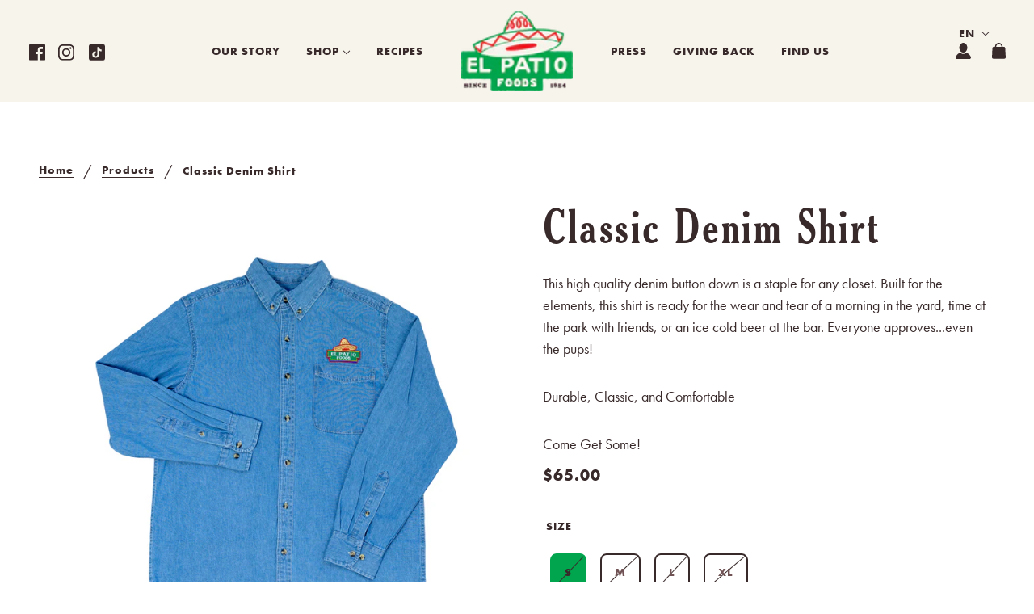

--- FILE ---
content_type: text/html; charset=utf-8
request_url: https://www.elpatiofoods.com/products/classic-denim-shirt
body_size: 28207
content:
<!doctype html>
<html class="no-js flexbox-gap" lang="en" dir="ltr">
  <head>
    <!-- Blockshop Theme - Version 8.5.0 by Troop Themes - https://troopthemes.com/ -->

    <meta charset="UTF-8">
    <meta http-equiv="X-UA-Compatible" content="IE=edge">
    <meta name="viewport" content="width=device-width, initial-scale=1.0, maximum-scale=5.0">
    
      <meta name="description" content="This high quality denim button down is a staple for any closet. Built for the elements, this shirt is ready for the wear and tear of a morning in the yard, time at the park with friends, or an ice cold beer at the bar. Everyone approves...even the pups!  Durable, Classic, and Comfortable  Come Get Some! ">
    

    <link rel="preconnect" href="https://cdn.shopify.com">
    <link rel="preconnect" href="https://fonts.shopifycdn.com">
    <link rel="preconnect" href="https://monorail-edge.shopifysvc.com">
    <link crossorigin rel="preconnect" href="https://use.typekit.net/">
    <link crossorigin rel="preconnect" href="https://p.typekit.net/">
    <link crossorigin rel="preconnect" href="https://cdnjs.cloudflare.com/">

    <link rel="preload" href="//www.elpatiofoods.com/cdn/shop/t/3/assets/theme--critical.css?v=170689081625536435941665103657" as="style">
    <link rel="preload" href="//www.elpatiofoods.com/cdn/shop/t/3/assets/theme--async.css?v=160934236449022175631665103657" as="style">
    <link rel="preload" href="https://use.typekit.net/lzf3wng.css" as="style">
    <link rel="preload" href="//www.elpatiofoods.com/cdn/shop/t/3/assets/lazysizes.min.js?v=153528224177489928921665103638" as="script">
    <link rel="preload" href="//www.elpatiofoods.com/cdn/shop/t/3/assets/utilities.js?v=164213940689414390671665103639" as="script"><link rel="canonical" href="https://www.elpatiofoods.com/products/classic-denim-shirt">
      <link rel="shortcut icon" href="//www.elpatiofoods.com/cdn/shop/files/el-patio-logo.png?v=1665104125&width=32" type="image/png">
      <link rel="apple-touch-icon" href="//www.elpatiofoods.com/cdn/shop/files/el-patio-logo.png?v=1665104125&width=180">
    

    
      <title>Classic Denim Shirt | El Patio Foods</title>
    



  <meta property="og:type" content="product">
  <meta property="og:title" content="Classic Denim Shirt">

  
    <meta property="og:image" content="http://www.elpatiofoods.com/cdn/shop/products/Untitled-1_1200x.jpg?v=1669843158">
    <meta property="og:image:secure_url" content="https://www.elpatiofoods.com/cdn/shop/products/Untitled-1_1200x.jpg?v=1669843158">
    <meta property="og:image:width" content="2400">
    <meta property="og:image:height" content="3000">
  
    <meta property="og:image" content="http://www.elpatiofoods.com/cdn/shop/products/Untitled-2_1200x.jpg?v=1669843158">
    <meta property="og:image:secure_url" content="https://www.elpatiofoods.com/cdn/shop/products/Untitled-2_1200x.jpg?v=1669843158">
    <meta property="og:image:width" content="2100">
    <meta property="og:image:height" content="1428">
  
    <meta property="og:image" content="http://www.elpatiofoods.com/cdn/shop/products/IMG_6809_1200x.jpg?v=1669843158">
    <meta property="og:image:secure_url" content="https://www.elpatiofoods.com/cdn/shop/products/IMG_6809_1200x.jpg?v=1669843158">
    <meta property="og:image:width" content="2176">
    <meta property="og:image:height" content="3264">
  

  <meta
    property="og:price:amount"
    content="65.00"
  >
  <meta property="og:price:currency" content="USD">

  <meta itemprop="url" content="https://www.elpatiofoods.com/products/classic-denim-shirt" />
  <meta itemprop="name" content="Classic Denim Shirt" />
  <meta itemprop="image" content="https://www.elpatiofoods.com/cdn/shop/products/Untitled-1_1000x.jpg?v=1669843158" />
  <meta itemprop="priceCurrency" content="USD" />
  
    <link itemprop="availability" href="https://schema.org/OutOfStock" />
  
  
  
  <meta itemprop="price" content="65.0">





<meta property="og:url" content="https://www.elpatiofoods.com/products/classic-denim-shirt">
<meta property="og:site_name" content="El Patio Foods">
<meta property="og:description" content="This high quality denim button down is a staple for any closet. Built for the elements, this shirt is ready for the wear and tear of a morning in the yard, time at the park with friends, or an ice cold beer at the bar. Everyone approves...even the pups!  Durable, Classic, and Comfortable  Come Get Some! ">



<meta name="twitter:card" content="summary">
<meta name="twitter:description" content="This high quality denim button down is a staple for any closet. Built for the elements, this shirt is ready for the wear and tear of a morning in the yard, time at the park with friends, or an ice cold beer at the bar. Everyone approves...even the pups!  Durable, Classic, and Comfortable  Come Get Some! ">


  <meta name="twitter:title" content="Classic Denim Shirt">

  
    <meta
      name="twitter:image"
      content="https://www.elpatiofoods.com/cdn/shop/products/Untitled-1_480x.jpg?v=1669843158"
    >
  

<style>
  
  @font-face {
    font-family: "CheltenOldStyleSBCond";
    src: url(//www.elpatiofoods.com/cdn/shop/t/3/assets/chelt.woff2?v=172319974190658871111665103638) format('woff2'), url(//www.elpatiofoods.com/cdn/shop/t/3/assets/chelt.woff?v=148139566157050914921665103638) format('woff');
  }</style>

<style>
  :root {
    --font--featured-heading--size: 38px;
    --font--section-heading--size: 28px;
    --font--block-heading--size: 20px;
    --font--heading--uppercase: uppercase;
    --font--paragraph--size: 18px;

    --font--heading--family: futura-pt-bold, sans-serif;
    --font--heading--weight: 700;
    --font--heading--normal-weight: 700;
    --font--heading--style: normal;
    
    --font--serif--family: "CheltenOldStyleSBCond", serif;
    --font--serif--weight: 400;
    --font--serif--normal-weight: 400;
    --font--serif--style: normal;

    --font--accent--family: futura-pt-bold, sans-serif;
    --font--accent--weight: 700;
    --font--accent--style: normal;
    --font--accent--size: 14px;

    --font--paragraph--family: futura-pt, sans-serif;
    --font--paragraph--weight: 400;
    --font--paragraph--style: normal;
    --font--bolder-paragraph--weight: 500;
    
    --font--large-paragraph--size: 22px;
    --font--large-paragraph--mobile-size: 18px;
    --font--large-paragraph--line-height: 1.5;
    --font--large-paragraph--weight: 500;
  }
</style><style>
  :root {
    --image--popup: url('//www.elpatiofoods.com/cdn/shopifycloud/storefront/assets/no-image-2048-a2addb12_1200x.gif');

    --color--accent: #00a54d;
    --bg-color--light: #f7f4ec;
    --bg-color--dark: #38292a;
    --color-text: #38292a;
    --color-page-bg: #ffffff;
    --color-badge-bdr: rgba(56, 41, 42, 0.05);
    --color-border: #38292a;
    --color-button: #faf9f5;
    --color-button-bg: #00a54d;
    --color--body--light: #705254;
    --color--alternative: #faf9f5;
    --color-header: #38292a;
    --color-header-bg: #f7f4ec;
    --color-header-bg--transparent: rgba(247, 244, 236, 0);
    --color-header-bg--opaque: rgba(247, 244, 236, 0.95);
    --color-menubar: #38292a;
    --color-cart: #38292a;
    --color--footer: #f7f4ec;
    --bg-color--footer: #231f20;

    /* shop pay */
    --payment-terms-background-color: #ffffff;
  }
</style><script>
  var theme = theme || {};
  theme.assets = theme.assets || {};
  theme.libraries = theme.libraries || {};
  theme.local_storage = theme.local_storage || {};
  theme.popup = theme.popup || {};
  theme.settings = theme.settings || {};
  theme.styles = theme.styles || {};
  theme.translations = theme.translations || {};
  theme.urls = theme.urls || {};

  theme.assets.masonry = '//www.elpatiofoods.com/cdn/shop/t/3/assets/masonry.min.js?v=153413113355937702121665103638';
  theme.assets.swipe = '//www.elpatiofoods.com/cdn/shop/t/3/assets/swipe-listener.min.js?v=123039615894270182531665103639';
  theme.assets.stylesheet = '//www.elpatiofoods.com/cdn/shop/t/3/assets/theme--async.css?v=160934236449022175631665103657';

  theme.local_storage.cart_items = 'blockshop_cart_items';
  theme.local_storage.collection_layout = 'blockshop_collection_layout';
  theme.local_storage.popup = 'blockshop_popup';
  theme.local_storage.recent_products = 'blockshop_recently_viewed';
  theme.local_storage.search_layout = 'blockshop_search_layout';

  theme.popup.enabled = false;
  theme.popup.test_mode = false;
  theme.popup.newsletter_enabled = true;
  theme.popup.social_icons_enabled = true;
  theme.popup.show_image_enabled = '' > 0 ? true : false;
  theme.popup.image_link = '';
  theme.popup.seconds_until = 3;
  theme.popup.page_content = '';
  theme.popup.days_until = '7';

  

  theme.settings.cart_type = 'drawer';
  theme.settings.hover_image_enabled = 'false' == 'true';
  theme.settings.quick_add = 'true' == 'true';
  theme.settings.money_format = "${{amount}}";
  theme.settings.scroll_to_active_item = true;

  theme.translations.add_to_cart = 'Add to Cart';
  theme.translations.out_of_stock = 'Out of stock';
  theme.translations.sale = 'Sale';
  theme.translations.size_chart_label = 'Size chart';
  theme.translations.unavailable = 'Unavailable';
  theme.translations.low_in_stock = {
    one: 'Only 1 item left',
    other: 'Only 2 items left'
  };

  theme.urls.all_products_collection = '/collections/all';
  theme.urls.cart = '/cart';
  theme.urls.cart_add = '/cart/add';
  theme.urls.cart_change = '/cart/change';
  theme.urls.product_recommendations = '/recommendations/products';
  theme.urls.search = '/search';
  theme.urls.shop = 'https://www.elpatiofoods.com';

  
    theme.urls.root = '';
  

  // LazySizes
  window.lazySizesConfig = window.lazySizesConfig || {};
  window.lazySizesConfig.expand = 1200;
  window.lazySizesConfig.loadMode = 3;
  window.lazySizesConfig.ricTimeout = 50;
</script>





<script>
  theme.swatches = new class Swatches {
    constructor() {
      this.getColors();
    }

    getColors() {}

    setColors(inputs = false) {
      if (!inputs) return

      inputs.forEach(input => {
        const swatch = input.nextElementSibling;
        const swatch_color = input.value.toLowerCase().replace(/\s+/g, '');

        if (this[swatch_color] === undefined) {
          swatch.style['background-color'] = swatch_color;
        } else if (this[swatch_color].indexOf('cdn.shopify.com') > -1) {
          swatch.style['background-image'] = `url(${this[swatch_color]})`;
        } else {
          swatch.style['background-color'] = this[swatch_color];
        }
      });
    }
  };
</script><script src="//www.elpatiofoods.com/cdn/shop/t/3/assets/lazysizes.min.js?v=153528224177489928921665103638" async="async"></script>
    <script src="//www.elpatiofoods.com/cdn/shop/t/3/assets/utilities.js?v=164213940689414390671665103639"></script>

    <script type="module">
  import "//www.elpatiofoods.com/cdn/shop/t/3/assets/a11y.js?v=153538712262687671481665103638";
  import "//www.elpatiofoods.com/cdn/shop/t/3/assets/media-queries.js?v=167717205724085174091665103638";
  import "//www.elpatiofoods.com/cdn/shop/t/3/assets/radios.js?v=136212122043670052581665103639";
  import "//www.elpatiofoods.com/cdn/shop/t/3/assets/transition.js?v=37854290330505103871665103639";

  import "//www.elpatiofoods.com/cdn/shop/t/3/assets/general.js?v=154248637342007044261665103638";
  import "//www.elpatiofoods.com/cdn/shop/t/3/assets/off-canvas.js?v=48378765286910846521665103638";
  import "//www.elpatiofoods.com/cdn/shop/t/3/assets/cart.js?v=183640991928957409421665103638";

  

  import XMenu from "//www.elpatiofoods.com/cdn/shop/t/3/assets/x-menu.js?v=49527526289260050161665103639";
  customElements.define(
    'x-menu-root',
    class XMenuBlockshop extends XMenu {
      connectedCallback() {
        super.connectedCallback();

        this.header_timer = null;
        this.transparent_header =
          this.header_root.getAttribute('data-header-menu-transparent') === 'true';

        this.headerListeners();
      }

      headerListeners() {
        this.parents_with_sub_menu.on('mouseenter', () => clearTimeout(this.header_timer));

        this.header_root.on('mouseenter touchstart', () => {
          clearTimeout(this.header_timer);
          this.showHeader();
        });

        this.header_root.on('mouseleave', () => {
          this.header_timer = setTimeout(() => this.hideHeader(), 500);
        });
      }

      showHeader() {
        this.header_root.setAttribute('data-transition', 'forwards');
      }

      hideHeader() {
        const open_parents = [];
        this.parents_with_sub_menu.forEach(parent_with_sub_menu => {
          const open_parent = parent_with_sub_menu.parentNode.querySelector(
            '[data-main-menu--open="true"]'
          );
          if (open_parent) open_parents.push(open_parent);
        });

        if (open_parents.length) return false;

        this.header_root.setAttribute('data-transition', 'backwards');

        // found cases of the menu staying open when header has faded out
        this.slideUp();
      }
    }
  );

  
    import "//www.elpatiofoods.com/cdn/shop/t/3/assets/quick-add.js?v=138706763056927039591665103639";
  

  
    import ProductMedia from "//www.elpatiofoods.com/cdn/shop/t/3/assets/product-featured-media.js?v=133787985284423645191665103639";
  

  
    import TabOrder from "//www.elpatiofoods.com/cdn/shop/t/3/assets/tab-order.js?v=97039430000659689321665103639";

    customElements.define(
      'product-root',
      class Product extends ProductMedia {
        constructor() {
          super();
        }

        connectedCallback() {
          const handle = this.getAttribute('data-handle');
          this.mobile_tab_order = [
            '.header--root',
            '.product-page--center',
            '.product-page--left-column',
            '.product-page--right-column',
            '.layout--main-content > *:not(:first-child)',
            '.footer--root'
          ];
          this.mobileModalHandler();
          this.initTabOrder();

          

          theme.utils.updateRecentProducts(handle);
          super.connectedCallback();
        }

        mobileModalHandler() {
          if (this.media_container) {
            const modal_links = this.media_container.querySelectorAll('.modal--link');
            if (modal_links.length) {
              modal_links.on('click', event => {
                if (theme.mqs.current_window === 'small') event.stopImmediatePropagation();
              });
            }
          }
        }

        updateVariantMedia(variant_media_id) {
          super.updateVariantMedia(variant_media_id);

          const variant_image = [...this.main_media].find(media => {
            const id = media.getAttribute('data-id');
            return id === variant_media_id;
          });

          if (variant_image) {
            const variant_media_type = variant_image.getAttribute('data-media-type');
            this.media_container.setAttribute('data-media-type', variant_media_type);
          }
        }

        initTabOrder() {
          new TabOrder(this.mobile_tab_order, null);
        }
      }
    );
  
</script>

    

    <noscript>
      <style>
        .layout--main-content > *, .footer--root, .popup-modal-close, .modal--root, .modal--window {
          opacity: 1;
        }
      </style>
      <link href="//www.elpatiofoods.com/cdn/shop/t/3/assets/theme--async.css?v=160934236449022175631665103657" rel="stylesheet">
    </noscript>
    
    <link href="https://use.typekit.net/lzf3wng.css" rel="stylesheet" media="all"/>
    <link href="//www.elpatiofoods.com/cdn/shop/t/3/assets/theme--critical.css?v=170689081625536435941665103657" rel="stylesheet" media="all"/>
    <link
      href="//www.elpatiofoods.com/cdn/shop/t/3/assets/theme--async.css?v=160934236449022175631665103657"
      rel="stylesheet"
      media="print"
      onload="this.media='all'"
    >

    <style>
      



/* MAIN LAYOUT */
/* -------------------------------------------*/

.layout--main-content {
  overflow-x: hidden;
}



/* ADDITIONAL TYPOGRAPHY */
/* -------------------------------------------*/

.serif-heading {
  font-family: var(--font--serif--family);
  font-weight: var(--font--serif--weight);
  font-style: var(--font--serif--style);
  text-transform: none;
  letter-spacing: 0.04em !important;
}

.large-paragraph {
  font-size: var(--font--large-paragraph--size);
  line-height: var(--font--large-paragraph--line-height);
  font-weight: var(--font--large-paragraph--weight);
}

@media only screen and (max-width: 767px) {
  
  .large-paragraph {
    font-size: var(--font--large-paragraph--mobile-size);
  }
}



/* HEADER */
/* -------------------------------------------*/

.header--localization-wrapper {
  position: absolute;
  right: -1px;
  top: -16px;
}

.header--localization-wrapper .disclosure--toggle {
  gap: 5px;
}

.header--localization-wrapper .disclosure--form {
  right: 0;
}

/* adjusted breakpoints in theme--critical.css.liquid */

@media only screen and (min-width: 1200px) {
  
  .header--root[data-section-id] {
    padding: 24px 36px;
  }
  
  .header--top-row {
    position: absolute;
    z-index: 1;
    left: 50%;
    top: 50%;
    transform: translate(-50%, -50%);
  }
  
  a.header--cart-link {
    padding: 16px 12px;
  }
  
  a.header--account-icon {
    position: absolute;
    right: 30px;
    top: 6px;
    padding: 16px 12px;
  }
  
  a.header--account-icon svg {
    color: inherit;
  }
  
  .x-menu--level-1--split {
    position: absolute;
    top: 60%;
    transform: translateY(-50%);
  }
  
  .x-menu--level-1--split-left {
    right: calc(50% + 100px);
  }
  
  .x-menu--level-1--split-right {
    left: calc(50% + 100px);
  }
  
  .header--social-icons {
    position: absolute;
    left: 0;
    top: 50%;
    transform: translateY(-50%);
  }
  
  .header--social-icons a {
    display: inline-block;
    margin-right: 12px;
  }
  
  .header--bottom-row a {
    transition: color 250ms linear;
  }
  
  .header--bottom-row a:hover,
  .header--bottom-row a:focus,
  .header--bottom-row a.active {
    color: var(--color--accent);
  }
}

@media only screen and (max-width: 1199px) {
  
  .off-canvas--left-sidebar,
  .y-menu--level-2--container,
  .y-menu--level-3--container {
    background-color: var(--color-header-bg);
  }
}

@media only screen and (max-width: 767px) {
  
  .mobile-nav--localization {
    padding: 15px;
  }
}



/* FOOTER */
/* -------------------------------------------*/

.footer--copyright p {
  font-size: 12px;
  font-weight: 500;
}

.footer--social-icons {
  padding-top: 0;
  margin: 0 -8px;
}

.footer--logo + .footer--social-icons {
  padding-top: 25px;
}

.footer--social-icons a {
  padding: 0;
  margin: 0 8px;
  position: relative;
  display: block;
  width: 44px;
  height: 44px;
  border-radius: 50%;
  background: var(--bg-color--light);
  color: var(--color--accent);
}

.footer--social-icons a svg {
  position: absolute;
  left: 50%;
  top: 50%;
  transform: translate(-50%, -50%);
}

.footer--menu {
  font-family: var(--font--heading--family);
  font-weight: var(--font--heading--weight);
  font-style: var(--font--heading--style);
  text-transform: var(--font--heading--uppercase);
  font-weight: var(--font--heading--normal-weight);
  font-size: 18px;
  line-height: 1.3333333333em;
  margin: -0.25em 0;
  letter-spacing: .025em;
}

.footer--menu li:not(:last-child) {
  padding-bottom: 16px;
}

@media only screen and (min-width: 768px) {
  
  .footer--root {
    padding: 72px 48px 36px !important;
  }
  
  .footer--block[data-block-type=about],
  .footer--block[data-block-type=subscribe] {
    flex: 0 0 fit-content;
  }
  
  .footer--block[data-block-type=menu] {
    flex: 1 1 available;
  }
  
  .footer--block[data-block-type=about] {
    margin-top: -24px;
    text-align: center;
  }
  
  .footer--logo {
    margin: 0 auto;
  }
  
  .footer--copyright p {
    font-size: 14px;
  }
  
  .footer--menu {
    column-count: 2;
    column-gap: 72px;
    font-size: 20px;
  }
  
  .footer--menu a,
  .footer--copyright a {
    transition: color 250ms linear;
  }
  
  .footer--menu a:hover,
  .footer--menu a:focus,
  .footer--copyright a:hover,
  .footer--copyright a:focus {
    color: var(--color--accent);
  }
}

@media only screen and (max-width: 767px) {
  
  .footer--root {
    padding: 64px 16px !important;
  }
}



/* SPACING */
/* -------------------------------------------*/

[data-section-id] {
  padding: 110px 48px;
}

[data-container=section] {
  grid-row-gap: 50px;
}

@media only screen and (max-width: 767px) {
  
  [data-section-id] {
    padding: 72px 16px;
  }
}



/* TYPOGRAPHY */
/* -------------------------------------------*/

[data-item~=section-heading], h1, h2 {
  font-size: 45px;
  letter-spacing: 0.04em;
}

@media only screen and (max-width: 767px) {
  
  [data-item~=section-heading], h1, h2 {
    font-size: 24px;
  }
}



/* BUTTONS */
/* -------------------------------------------*/

/* some customizations in theme--critical.css.liquid */

[data-item=button]>*, [data-item=inverted-button]>*, [data-item=inverted-secondary-button]>*, [data-item=secondary-button]>*, button, input[type=button], input[type=reset], input[type=submit] {
  border-radius: 8px;
}

[data-item=a11y-button][data-button=dark], [data-item=button][data-button=dark]>*, input[type=submit][data-button=dark] {
  background-color: var(--color-text);
}

@media only screen and (max-width: 767px) {
  
  [data-item=button]>*, [data-item=inverted-button]>*, [data-item=inverted-secondary-button]>*, [data-item=secondary-button]>*, button, input[type=button], input[type=reset], input[type=submit] {
    border-radius: 6px;
  }
}



/* FEATURED CONTENT */
/* -------------------------------------------*/

.font--featured-heading, [data-item~=featured-heading] {
  margin: 0;
  letter-spacing: 0.08em;
}

.flexbox-gap .featured-content--text-container {
  gap: 32px;
}

.image-with-text--root {
  padding: 0;
}

.featured-content--small-title {
  text-transform: none;
  letter-spacing: normal;
  line-height: 1.1;
}

@media only screen and (min-width: 768px) {
  
  .featured-content--root[data-text-width=large] .featured-content--text {
    max-width: 840px;
  }
  .featured-content--root[data-text-width=medium] .featured-content--text {
    max-width: 650px;
  }
  
  .featured-content--root[data-text-position=right][data-container-width="6"][data-box-around-text=false] .featured-content--text {
    padding: 90px 4.4vw 90px 0;
  }
  .featured-content--root[data-text-position=right] .featured-content--text {
    margin-left: 4.4vw;
  }
  
  .featured-content--root[data-text-position=left][data-container-width="6"] .featured-content--text {
    padding: 90px 0 90px 4.4vw;
  }
  .featured-content--root[data-text-position=left] .featured-content--text {
    margin-right: 4.4vw;
  }
  
  .featured-content--root[data-image-height="0"] .featured-content--image {
    padding: 64px 0;
  }
  .featured-content--root[data-image-height="1"] .featured-content--image {
    min-height: 200px;
    height: 100%;
  }
  .featured-content--root[data-image-height="2"] .featured-content--image {
    min-height: 400px;
    height: 100%;
  }
  .featured-content--root[data-image-height="3"] .featured-content--image {
    min-height: 600px;
    height: 100%;
  }
  .featured-content--root[data-image-height="4"] .featured-content--image {
    min-height: 800px;
    height: 100%;
  }
  .featured-content--root[data-image-height="4"] .featured-content--image {
    min-height: 920px;
    height: 100%;
  }
}

@media only screen and (max-width: 767px) {
  
  .featured-content--root[data-mobile-overlay=true][data-cover-image-mobile=true] .featured-content--container {
    padding: 72px 24px;
  }
  
  .featured-content--root[data-spacing-below=true] {
    padding-bottom: 72px;
  }
  
  .featured-content--root[data-spacing-above=true] {
    padding-top: 72px;
  }
  
  .flexbox-gap .featured-content--text-container {
    gap: 24px;
  }
  
  .featured-content--root[data-mobile-overlay=false] .featured-content--text {
    padding-top: 32px;
  }
  
  .featured-content--link {
    padding-top: 8px;
  }
}



/* FEATURED TEXT */
/* -------------------------------------------*/

.flexbox-gap .featured-text--wrapper {
  gap: 32px;
}

@media only screen and (min-width: 768px) {
  
  .flexbox-gap .featured-text--wrapper {
    gap: 48px;
  }
}



/* FEATURED VIDEO */
/* -------------------------------------------*/

.featured-video--root[data-background-color=dark] .featured-video--container,
.featured-video--root[data-background-color=dark] iframe {
  background-color: var(--bg-color--dark);
}

.featured-video--header {
  top: 50%;
  transform: translate(-50%, -50%);
  height: auto;
}

.flexbox-gap .featured-video--header {
  gap: 20px;
}

@media only screen and (max-width: 767px) {
  
  .featured-video--root {
    padding: 0 !important;
  }
  
  .featured-video--header-mobile {
    display: none;
  }
  
  .featured-video--body {
    padding-top: 100%;
  }
  
  .featured-video--root[data-thumbnail=false] .featured-video--container iframe {
    height: 100%;
    width: 177.78vw;
    max-width: none;
    left: -38.89vw;
    top: 0;
  }
  
  .featured-video--header {
    display: flex;
  }
  
  .flexbox-gap .featured-video--header {
    gap: 14px;
  }
}



/* BLOG */
/* -------------------------------------------*/

.flexbox-gap .article--item {
  gap: 26px;
}

.article--item--heading {
  text-transform: none;
}

.article--item--heading--large {
  padding-top: 0.2em;
  text-transform: uppercase;
  font-size: 30px;
  line-height: 1.2;
  text-align: center;
}

.article--content h1, .article--content h2, .article--content h3 {
  color: var(--color--accent);
}

.article--content h3 {
  font-size: 2em;
}

.article--content ul {
  padding-left: 1em;
}

.article--content ul li::marker {
  color: var(--color--accent);
}

.article--content ol {
  padding-left: 0;
}

.article--content ol li::before {
  color: var(--color--accent);
  font-weight: 700;
}

.article--recents-item {
  padding-bottom: 20px;
}

.article--recents-heading {
  padding-top: 1em;
}

.recipe--info {
  margin: 0 auto;
  max-width: 800px;
}

.article--rating {
  margin-top: 25px;
}

.article--rating--inner {
  display: inline-block;
  position: relative;
  color: var(--bg-color--light);
}

.article--rating--value {
  position: absolute;
  left: 0;
  top: 0;
  height: 100%;
  width: 100%;
  color: var(--color--accent);
}

.article--rating--stars span {
  display: inline-block;
  overflow: hidden;
}

.article--rating--value svg {
  max-width: none;
}

.recipe--excerpt {
  margin-top: 20px;
}

.recipe--details {
  margin-top: 30px;
  padding: 15px 10px;
  display: flex;
  align-items: flex-start;
  justify-content: center;
  flex-wrap: wrap;
  text-align: center;
  background: var(--bg-color--light);
  border-radius: 20px;
}

.recipe--details--detail {
  margin: 10px 20px;
  line-height: 1.2;
}

@media only screen and (min-width: 768px) {
  
  .blog--body {
    padding-bottom: 110px;
  }
  
  .blog--root[data-columns="4"] .blog--article-list .article--item:not(:last-child):not(:nth-last-child(2)):not(:nth-last-child(3)):not(:nth-last-child(4)),
  .blog--root[data-columns="3"] .blog--article-list .article--item:not(:last-child):not(:nth-last-child(2)):not(:nth-last-child(3)),
  .blog--root[data-columns="2"] .blog--article-list .article--item:not(:last-child):not(:nth-last-child(2)) {
    padding-bottom: 72px;
  }
  
  .blog--root[data-columns="2"] .blog--article-list .article--item {
    padding-left:  16px;
    padding-right: 16px;
  }
  
  .article--heading {
    padding-bottom: 64px;
  }
  
  .article--header--info {
    padding-top: 0;
    padding-bottom: 64px;
  }
  
  .article--root[data-title-position=below] .article--header--info {
    padding-top: 48px;
  }
  
  .article--share {
    margin: 0 auto;
  }
  
  .article--recents--title {
    text-align: center;
  }
  
  .blog--filter--menu,
  .blog--filter--menu a {
    font-size: 18px;
  }
  
  .blog--filter--menu-item a {
    padding: 10px 20px;
  }
  
  .blog--filter--menu-item[data-item="block-link"] a {
    color: var(--color--accent);
  }
  
  .blog--filter--menu-item[data-item="block-link"] a::after {
    border-bottom-color: var(--color--accent);
  }
}

@media only screen and (max-width: 767px) {
  
  .blog--body {
    padding-bottom: 72px;
  }
  
  .blog--article-list .article--item:not(:last-child) {
    padding-bottom: 50px;
  }
  
  .article--item--heading--large {
    font-size: 24px;
  }
  
  .article--header--info {
    padding-bottom: 32px;
  }
  
  .article--rating {
    text-align: center;
  }
  
  .article--rating--inner {
    text-align: left;
  }
  
  .article--content {
    padding-top: 32px;
  }
  
  .featured-blog--grid {
    grid-row-gap: 40px;
  }
}



/* COLLECTION */
/* -------------------------------------------*/

.collection--header--root[data-show-image=true] .collection--header--heading {
  max-width: 950px;
}

.product--title {
  padding-bottom: 0.2em;
  font-size: 52px;
  line-height: 1.05;
}

@media only screen and (max-width: 767px) {
  
  .collection--header--root[data-title-alignment=center] .collection--header--image {
    position: absolute;
    z-index: 0;
    left: 0;
    top: 0;
    right: 0;
    bottom: 0;
  }
  
  .collection--header--root[data-title-alignment=center] .collection--header--image .image--root,
  .collection--header--root[data-title-alignment=center] .collection--header--image .image--container {
    width: 100%;
    height: 100%;
  }
  
  .collection--header--root[data-title-alignment=center] .collection--header--image .image--container {
    padding: 0 !important;
  }
  
  .collection--header--root[data-title-alignment=center] .collection--header--image .image--root img {
    object-fit: cover;
  }
  
  .collection--header--root[data-title-alignment=center] .collection--header--heading {
    position: relative;
    z-index: 1;
    padding-top: 48px;
    padding-bottom: 48px;
  }
  
  .product-title {
    font-size: 36px;
  }
}



/* PRODUCT */
/* -------------------------------------------*/

/* layout changes mostly made in theme--async.css.liquid */

.radios--input[data-item=radio]:checked+.radios--value-button>*, .radios--input[data-item=radio]:hover+.radios--value-button>*, [data-is-swatches=true] .filter--input:checked+.radios--value-button>*, [data-is-swatches=true] .filter--input:hover+.radios--value-button>* {
  border-color: var(--color--accent);
  background-color: var(--color--accent);
  color: var(--color-page-bg);
}

.product-page--heading {
  font-size: 64px;
}

.product-media--thumb[data-active=true] img {
  border-color: var(--color--accent);
}

@media only screen and (min-width: 768px) {
  
  .product-page--root {
    padding: 72px 48px;
  }
  
  .product-page--left-column .product-page--block,
  .product-page--right-column .product-page--block {
    max-width: 550px;
  }
}

@media only screen and (max-width: 767px) {
  
  .product-page--root {
    padding: 48px 16px;
  }
  
  .product-page--heading {
    font-size: 48px;
  }
  
  .product-price--root {
    align-items: flex-start;
  }
  
  [data-product-block][data-block-type=overline], [data-product-block][data-block-type=low-stock], [data-product-block][data-block-type=quantity-input] .product-quantity--root {
    text-align: left;
  }
}



/* CONTACT FORM */
/* -------------------------------------------*/

.contact--subheading + .contact--address {
  margin-top: 8px;
}

@media only screen and (min-width: 768px) {
  
  .contact--left-column {
    width: 300px;
  }
}



/* LOCATOR */
/* -------------------------------------------*/

.locator--wrapper {
  text-align: center;
}

.locator--heading {
  margin-bottom: 1.5em;
}

.locator--wrapper #storepoint-container {
  border: 1px solid var(--color-text);
}

.locator--wrapper #storepoint-container #storepoint-search {
  background-color: var(--color--accent);
}

.locator--wrapper #storepoint-results {
  background: var(--bg-color--light);
  padding: 30px 30px 0 30px !important;
}

.locator--wrapper #storepoint-container .storepoint-location {
  border: none !important;
  border-radius: 6px;
  box-shadow: none !important;
  margin-bottom: 30px;
  padding: 17px 20px !important;
  text-align: left !important;
}

.locator--wrapper #storepoint-container .storepoint-location:hover {
  background-color: rgba(255,255,255,0.65) !important;
}

.locator--wrapper #storepoint-container .storepoint-location .storepoint-name {
  font-size: 16px;
  text-transform: uppercase;
  letter-spacing: 0.08em;
  font-weight: 700;
}

.locator--wrapper #storepoint-container span.tag {
  margin: 2px 4px 2px 0;
  background-color: var(--bg-color--light);
}

.locator--wrapper #storepoint-container div#storepoint-brand {
  display: none !important;
}

.locator--visit {
  margin-top: 40px;
}

.locator--visit--graphic img {
  max-width: 70vw;
}

.locator--visit--text {
  margin-top: 30px;
}

.locator--visit--text h3 {
  margin-bottom: 0.5em;
}

@media only screen and (min-width: 768px) {
  
  .locator--visit {
    display: flex;
    margin-top: 40px;
    justify-content: center;
    align-items: center;
  }
  
  .locator--visit--graphic {
    padding: 0 45px 0 0;
  }
  
  .locator--visit--text {
    padding: 20px 45px 0;
    margin-top: 0;
    text-align: left;
  }
  
  .locator--visit--text h3 {
    margin-bottom: 0.25em;
  }
}



/* INSTAGRAM */
/* -------------------------------------------*/

.ig-header {
  margin-bottom: 30px;
  text-align: center;
}

.ig-header a {
  color: var(--color--accent);
}

.ig-header h3 + h2 {
  margin-top: 6px;
}

@media only screen and (min-width: 768px) {
  
  .ig-header {
    margin-bottom: 50px;
  }
  
  .ig-header h3 + h2 {
    margin-top: 12px;
  }
}



/* ILLUSTRATIONS */
/* -------------------------------------------*/

.illustration-section {
  position: relative;
  z-index: 2;
  width: 100%;
  height: 0;
}

.illustration__image {
  position: absolute;
  z-index: 1;
  left: 50%;
  top: 0;
  transform: translate(-50%,-50%);
  max-width: 100%;
}



/* SIMPLE IMAGE */
/* -------------------------------------------*/

.simple-image {
  margin: 0 auto;
  text-align: center;
}



/* YOTPO */
/* -------------------------------------------*/

.product--details .yotpo .standalone-bottomline.star-clickable,
.product--details .yotpo .standalone-bottomline .star-clickable {
  justify-content: center;
}

.product--details .yotpo .yotpo-bottomline {
  float: none;
}

.product--details .yotpo .yotpo-bottomline .yotpo-icon-star,
.product--details .yotpo .yotpo-bottomline .yotpo-icon-half-star,
.product--details .yotpo .yotpo-bottomline .yotpo-icon-empty-star {
  color: var(--color--accent);
}

.product--details .yotpo .yotpo-bottomline a.text-m {
  font-family: var(--font--paragraph--family);
  color: var(--color-text) !important;
}
    </style>

    <script>window.performance && window.performance.mark && window.performance.mark('shopify.content_for_header.start');</script><meta id="shopify-digital-wallet" name="shopify-digital-wallet" content="/65812758779/digital_wallets/dialog">
<meta name="shopify-checkout-api-token" content="9ac14f3acc3613fc3144f3c4d82319d6">
<link rel="alternate" hreflang="x-default" href="https://www.elpatiofoods.com/products/classic-denim-shirt">
<link rel="alternate" hreflang="en" href="https://www.elpatiofoods.com/products/classic-denim-shirt">
<link rel="alternate" hreflang="es" href="https://www.elpatiofoods.com/es/products/classic-denim-shirt">
<link rel="alternate" type="application/json+oembed" href="https://www.elpatiofoods.com/products/classic-denim-shirt.oembed">
<script async="async" src="/checkouts/internal/preloads.js?locale=en-US"></script>
<link rel="preconnect" href="https://shop.app" crossorigin="anonymous">
<script async="async" src="https://shop.app/checkouts/internal/preloads.js?locale=en-US&shop_id=65812758779" crossorigin="anonymous"></script>
<script id="apple-pay-shop-capabilities" type="application/json">{"shopId":65812758779,"countryCode":"US","currencyCode":"USD","merchantCapabilities":["supports3DS"],"merchantId":"gid:\/\/shopify\/Shop\/65812758779","merchantName":"El Patio Foods","requiredBillingContactFields":["postalAddress","email"],"requiredShippingContactFields":["postalAddress","email"],"shippingType":"shipping","supportedNetworks":["visa","masterCard","amex","discover","elo","jcb"],"total":{"type":"pending","label":"El Patio Foods","amount":"1.00"},"shopifyPaymentsEnabled":true,"supportsSubscriptions":true}</script>
<script id="shopify-features" type="application/json">{"accessToken":"9ac14f3acc3613fc3144f3c4d82319d6","betas":["rich-media-storefront-analytics"],"domain":"www.elpatiofoods.com","predictiveSearch":true,"shopId":65812758779,"locale":"en"}</script>
<script>var Shopify = Shopify || {};
Shopify.shop = "el-patio-foods.myshopify.com";
Shopify.locale = "en";
Shopify.currency = {"active":"USD","rate":"1.0"};
Shopify.country = "US";
Shopify.theme = {"name":"El Patio Blockshop","id":136005288187,"schema_name":"Blockshop","schema_version":"8.5.0","theme_store_id":null,"role":"main"};
Shopify.theme.handle = "null";
Shopify.theme.style = {"id":null,"handle":null};
Shopify.cdnHost = "www.elpatiofoods.com/cdn";
Shopify.routes = Shopify.routes || {};
Shopify.routes.root = "/";</script>
<script type="module">!function(o){(o.Shopify=o.Shopify||{}).modules=!0}(window);</script>
<script>!function(o){function n(){var o=[];function n(){o.push(Array.prototype.slice.apply(arguments))}return n.q=o,n}var t=o.Shopify=o.Shopify||{};t.loadFeatures=n(),t.autoloadFeatures=n()}(window);</script>
<script>
  window.ShopifyPay = window.ShopifyPay || {};
  window.ShopifyPay.apiHost = "shop.app\/pay";
  window.ShopifyPay.redirectState = null;
</script>
<script id="shop-js-analytics" type="application/json">{"pageType":"product"}</script>
<script defer="defer" async type="module" src="//www.elpatiofoods.com/cdn/shopifycloud/shop-js/modules/v2/client.init-shop-cart-sync_C5BV16lS.en.esm.js"></script>
<script defer="defer" async type="module" src="//www.elpatiofoods.com/cdn/shopifycloud/shop-js/modules/v2/chunk.common_CygWptCX.esm.js"></script>
<script type="module">
  await import("//www.elpatiofoods.com/cdn/shopifycloud/shop-js/modules/v2/client.init-shop-cart-sync_C5BV16lS.en.esm.js");
await import("//www.elpatiofoods.com/cdn/shopifycloud/shop-js/modules/v2/chunk.common_CygWptCX.esm.js");

  window.Shopify.SignInWithShop?.initShopCartSync?.({"fedCMEnabled":true,"windoidEnabled":true});

</script>
<script>
  window.Shopify = window.Shopify || {};
  if (!window.Shopify.featureAssets) window.Shopify.featureAssets = {};
  window.Shopify.featureAssets['shop-js'] = {"shop-cart-sync":["modules/v2/client.shop-cart-sync_ZFArdW7E.en.esm.js","modules/v2/chunk.common_CygWptCX.esm.js"],"init-fed-cm":["modules/v2/client.init-fed-cm_CmiC4vf6.en.esm.js","modules/v2/chunk.common_CygWptCX.esm.js"],"shop-button":["modules/v2/client.shop-button_tlx5R9nI.en.esm.js","modules/v2/chunk.common_CygWptCX.esm.js"],"shop-cash-offers":["modules/v2/client.shop-cash-offers_DOA2yAJr.en.esm.js","modules/v2/chunk.common_CygWptCX.esm.js","modules/v2/chunk.modal_D71HUcav.esm.js"],"init-windoid":["modules/v2/client.init-windoid_sURxWdc1.en.esm.js","modules/v2/chunk.common_CygWptCX.esm.js"],"shop-toast-manager":["modules/v2/client.shop-toast-manager_ClPi3nE9.en.esm.js","modules/v2/chunk.common_CygWptCX.esm.js"],"init-shop-email-lookup-coordinator":["modules/v2/client.init-shop-email-lookup-coordinator_B8hsDcYM.en.esm.js","modules/v2/chunk.common_CygWptCX.esm.js"],"init-shop-cart-sync":["modules/v2/client.init-shop-cart-sync_C5BV16lS.en.esm.js","modules/v2/chunk.common_CygWptCX.esm.js"],"avatar":["modules/v2/client.avatar_BTnouDA3.en.esm.js"],"pay-button":["modules/v2/client.pay-button_FdsNuTd3.en.esm.js","modules/v2/chunk.common_CygWptCX.esm.js"],"init-customer-accounts":["modules/v2/client.init-customer-accounts_DxDtT_ad.en.esm.js","modules/v2/client.shop-login-button_C5VAVYt1.en.esm.js","modules/v2/chunk.common_CygWptCX.esm.js","modules/v2/chunk.modal_D71HUcav.esm.js"],"init-shop-for-new-customer-accounts":["modules/v2/client.init-shop-for-new-customer-accounts_ChsxoAhi.en.esm.js","modules/v2/client.shop-login-button_C5VAVYt1.en.esm.js","modules/v2/chunk.common_CygWptCX.esm.js","modules/v2/chunk.modal_D71HUcav.esm.js"],"shop-login-button":["modules/v2/client.shop-login-button_C5VAVYt1.en.esm.js","modules/v2/chunk.common_CygWptCX.esm.js","modules/v2/chunk.modal_D71HUcav.esm.js"],"init-customer-accounts-sign-up":["modules/v2/client.init-customer-accounts-sign-up_CPSyQ0Tj.en.esm.js","modules/v2/client.shop-login-button_C5VAVYt1.en.esm.js","modules/v2/chunk.common_CygWptCX.esm.js","modules/v2/chunk.modal_D71HUcav.esm.js"],"shop-follow-button":["modules/v2/client.shop-follow-button_Cva4Ekp9.en.esm.js","modules/v2/chunk.common_CygWptCX.esm.js","modules/v2/chunk.modal_D71HUcav.esm.js"],"checkout-modal":["modules/v2/client.checkout-modal_BPM8l0SH.en.esm.js","modules/v2/chunk.common_CygWptCX.esm.js","modules/v2/chunk.modal_D71HUcav.esm.js"],"lead-capture":["modules/v2/client.lead-capture_Bi8yE_yS.en.esm.js","modules/v2/chunk.common_CygWptCX.esm.js","modules/v2/chunk.modal_D71HUcav.esm.js"],"shop-login":["modules/v2/client.shop-login_D6lNrXab.en.esm.js","modules/v2/chunk.common_CygWptCX.esm.js","modules/v2/chunk.modal_D71HUcav.esm.js"],"payment-terms":["modules/v2/client.payment-terms_CZxnsJam.en.esm.js","modules/v2/chunk.common_CygWptCX.esm.js","modules/v2/chunk.modal_D71HUcav.esm.js"]};
</script>
<script>(function() {
  var isLoaded = false;
  function asyncLoad() {
    if (isLoaded) return;
    isLoaded = true;
    var urls = ["https:\/\/static.rechargecdn.com\/assets\/js\/widget.min.js?shop=el-patio-foods.myshopify.com","https:\/\/cdn.nfcube.com\/1aaf23bb7c8227f089ea54cee2c07f24.js?shop=el-patio-foods.myshopify.com"];
    for (var i = 0; i < urls.length; i++) {
      var s = document.createElement('script');
      s.type = 'text/javascript';
      s.async = true;
      s.src = urls[i];
      var x = document.getElementsByTagName('script')[0];
      x.parentNode.insertBefore(s, x);
    }
  };
  if(window.attachEvent) {
    window.attachEvent('onload', asyncLoad);
  } else {
    window.addEventListener('load', asyncLoad, false);
  }
})();</script>
<script id="__st">var __st={"a":65812758779,"offset":-21600,"reqid":"82121805-9382-4d8d-aafd-04fb318cd174-1768824735","pageurl":"www.elpatiofoods.com\/products\/classic-denim-shirt","u":"0347278601a7","p":"product","rtyp":"product","rid":7996699214075};</script>
<script>window.ShopifyPaypalV4VisibilityTracking = true;</script>
<script id="captcha-bootstrap">!function(){'use strict';const t='contact',e='account',n='new_comment',o=[[t,t],['blogs',n],['comments',n],[t,'customer']],c=[[e,'customer_login'],[e,'guest_login'],[e,'recover_customer_password'],[e,'create_customer']],r=t=>t.map((([t,e])=>`form[action*='/${t}']:not([data-nocaptcha='true']) input[name='form_type'][value='${e}']`)).join(','),a=t=>()=>t?[...document.querySelectorAll(t)].map((t=>t.form)):[];function s(){const t=[...o],e=r(t);return a(e)}const i='password',u='form_key',d=['recaptcha-v3-token','g-recaptcha-response','h-captcha-response',i],f=()=>{try{return window.sessionStorage}catch{return}},m='__shopify_v',_=t=>t.elements[u];function p(t,e,n=!1){try{const o=window.sessionStorage,c=JSON.parse(o.getItem(e)),{data:r}=function(t){const{data:e,action:n}=t;return t[m]||n?{data:e,action:n}:{data:t,action:n}}(c);for(const[e,n]of Object.entries(r))t.elements[e]&&(t.elements[e].value=n);n&&o.removeItem(e)}catch(o){console.error('form repopulation failed',{error:o})}}const l='form_type',E='cptcha';function T(t){t.dataset[E]=!0}const w=window,h=w.document,L='Shopify',v='ce_forms',y='captcha';let A=!1;((t,e)=>{const n=(g='f06e6c50-85a8-45c8-87d0-21a2b65856fe',I='https://cdn.shopify.com/shopifycloud/storefront-forms-hcaptcha/ce_storefront_forms_captcha_hcaptcha.v1.5.2.iife.js',D={infoText:'Protected by hCaptcha',privacyText:'Privacy',termsText:'Terms'},(t,e,n)=>{const o=w[L][v],c=o.bindForm;if(c)return c(t,g,e,D).then(n);var r;o.q.push([[t,g,e,D],n]),r=I,A||(h.body.append(Object.assign(h.createElement('script'),{id:'captcha-provider',async:!0,src:r})),A=!0)});var g,I,D;w[L]=w[L]||{},w[L][v]=w[L][v]||{},w[L][v].q=[],w[L][y]=w[L][y]||{},w[L][y].protect=function(t,e){n(t,void 0,e),T(t)},Object.freeze(w[L][y]),function(t,e,n,w,h,L){const[v,y,A,g]=function(t,e,n){const i=e?o:[],u=t?c:[],d=[...i,...u],f=r(d),m=r(i),_=r(d.filter((([t,e])=>n.includes(e))));return[a(f),a(m),a(_),s()]}(w,h,L),I=t=>{const e=t.target;return e instanceof HTMLFormElement?e:e&&e.form},D=t=>v().includes(t);t.addEventListener('submit',(t=>{const e=I(t);if(!e)return;const n=D(e)&&!e.dataset.hcaptchaBound&&!e.dataset.recaptchaBound,o=_(e),c=g().includes(e)&&(!o||!o.value);(n||c)&&t.preventDefault(),c&&!n&&(function(t){try{if(!f())return;!function(t){const e=f();if(!e)return;const n=_(t);if(!n)return;const o=n.value;o&&e.removeItem(o)}(t);const e=Array.from(Array(32),(()=>Math.random().toString(36)[2])).join('');!function(t,e){_(t)||t.append(Object.assign(document.createElement('input'),{type:'hidden',name:u})),t.elements[u].value=e}(t,e),function(t,e){const n=f();if(!n)return;const o=[...t.querySelectorAll(`input[type='${i}']`)].map((({name:t})=>t)),c=[...d,...o],r={};for(const[a,s]of new FormData(t).entries())c.includes(a)||(r[a]=s);n.setItem(e,JSON.stringify({[m]:1,action:t.action,data:r}))}(t,e)}catch(e){console.error('failed to persist form',e)}}(e),e.submit())}));const S=(t,e)=>{t&&!t.dataset[E]&&(n(t,e.some((e=>e===t))),T(t))};for(const o of['focusin','change'])t.addEventListener(o,(t=>{const e=I(t);D(e)&&S(e,y())}));const B=e.get('form_key'),M=e.get(l),P=B&&M;t.addEventListener('DOMContentLoaded',(()=>{const t=y();if(P)for(const e of t)e.elements[l].value===M&&p(e,B);[...new Set([...A(),...v().filter((t=>'true'===t.dataset.shopifyCaptcha))])].forEach((e=>S(e,t)))}))}(h,new URLSearchParams(w.location.search),n,t,e,['guest_login'])})(!0,!0)}();</script>
<script integrity="sha256-4kQ18oKyAcykRKYeNunJcIwy7WH5gtpwJnB7kiuLZ1E=" data-source-attribution="shopify.loadfeatures" defer="defer" src="//www.elpatiofoods.com/cdn/shopifycloud/storefront/assets/storefront/load_feature-a0a9edcb.js" crossorigin="anonymous"></script>
<script crossorigin="anonymous" defer="defer" src="//www.elpatiofoods.com/cdn/shopifycloud/storefront/assets/shopify_pay/storefront-65b4c6d7.js?v=20250812"></script>
<script data-source-attribution="shopify.dynamic_checkout.dynamic.init">var Shopify=Shopify||{};Shopify.PaymentButton=Shopify.PaymentButton||{isStorefrontPortableWallets:!0,init:function(){window.Shopify.PaymentButton.init=function(){};var t=document.createElement("script");t.src="https://www.elpatiofoods.com/cdn/shopifycloud/portable-wallets/latest/portable-wallets.en.js",t.type="module",document.head.appendChild(t)}};
</script>
<script data-source-attribution="shopify.dynamic_checkout.buyer_consent">
  function portableWalletsHideBuyerConsent(e){var t=document.getElementById("shopify-buyer-consent"),n=document.getElementById("shopify-subscription-policy-button");t&&n&&(t.classList.add("hidden"),t.setAttribute("aria-hidden","true"),n.removeEventListener("click",e))}function portableWalletsShowBuyerConsent(e){var t=document.getElementById("shopify-buyer-consent"),n=document.getElementById("shopify-subscription-policy-button");t&&n&&(t.classList.remove("hidden"),t.removeAttribute("aria-hidden"),n.addEventListener("click",e))}window.Shopify?.PaymentButton&&(window.Shopify.PaymentButton.hideBuyerConsent=portableWalletsHideBuyerConsent,window.Shopify.PaymentButton.showBuyerConsent=portableWalletsShowBuyerConsent);
</script>
<script data-source-attribution="shopify.dynamic_checkout.cart.bootstrap">document.addEventListener("DOMContentLoaded",(function(){function t(){return document.querySelector("shopify-accelerated-checkout-cart, shopify-accelerated-checkout")}if(t())Shopify.PaymentButton.init();else{new MutationObserver((function(e,n){t()&&(Shopify.PaymentButton.init(),n.disconnect())})).observe(document.body,{childList:!0,subtree:!0})}}));
</script>
<link id="shopify-accelerated-checkout-styles" rel="stylesheet" media="screen" href="https://www.elpatiofoods.com/cdn/shopifycloud/portable-wallets/latest/accelerated-checkout-backwards-compat.css" crossorigin="anonymous">
<style id="shopify-accelerated-checkout-cart">
        #shopify-buyer-consent {
  margin-top: 1em;
  display: inline-block;
  width: 100%;
}

#shopify-buyer-consent.hidden {
  display: none;
}

#shopify-subscription-policy-button {
  background: none;
  border: none;
  padding: 0;
  text-decoration: underline;
  font-size: inherit;
  cursor: pointer;
}

#shopify-subscription-policy-button::before {
  box-shadow: none;
}

      </style>

<script>window.performance && window.performance.mark && window.performance.mark('shopify.content_for_header.end');</script>
  <!-- BEGIN app block: shopify://apps/klaviyo-email-marketing-sms/blocks/klaviyo-onsite-embed/2632fe16-c075-4321-a88b-50b567f42507 -->












  <script async src="https://static.klaviyo.com/onsite/js/ViKjds/klaviyo.js?company_id=ViKjds"></script>
  <script>!function(){if(!window.klaviyo){window._klOnsite=window._klOnsite||[];try{window.klaviyo=new Proxy({},{get:function(n,i){return"push"===i?function(){var n;(n=window._klOnsite).push.apply(n,arguments)}:function(){for(var n=arguments.length,o=new Array(n),w=0;w<n;w++)o[w]=arguments[w];var t="function"==typeof o[o.length-1]?o.pop():void 0,e=new Promise((function(n){window._klOnsite.push([i].concat(o,[function(i){t&&t(i),n(i)}]))}));return e}}})}catch(n){window.klaviyo=window.klaviyo||[],window.klaviyo.push=function(){var n;(n=window._klOnsite).push.apply(n,arguments)}}}}();</script>

  
    <script id="viewed_product">
      if (item == null) {
        var _learnq = _learnq || [];

        var MetafieldReviews = null
        var MetafieldYotpoRating = null
        var MetafieldYotpoCount = null
        var MetafieldLooxRating = null
        var MetafieldLooxCount = null
        var okendoProduct = null
        var okendoProductReviewCount = null
        var okendoProductReviewAverageValue = null
        try {
          // The following fields are used for Customer Hub recently viewed in order to add reviews.
          // This information is not part of __kla_viewed. Instead, it is part of __kla_viewed_reviewed_items
          MetafieldReviews = {"rating":{"scale_min":"1.0","scale_max":"5.0","value":"5.0"},"rating_count":1};
          MetafieldYotpoRating = "5"
          MetafieldYotpoCount = "1"
          MetafieldLooxRating = null
          MetafieldLooxCount = null

          okendoProduct = null
          // If the okendo metafield is not legacy, it will error, which then requires the new json formatted data
          if (okendoProduct && 'error' in okendoProduct) {
            okendoProduct = null
          }
          okendoProductReviewCount = okendoProduct ? okendoProduct.reviewCount : null
          okendoProductReviewAverageValue = okendoProduct ? okendoProduct.reviewAverageValue : null
        } catch (error) {
          console.error('Error in Klaviyo onsite reviews tracking:', error);
        }

        var item = {
          Name: "Classic Denim Shirt",
          ProductID: 7996699214075,
          Categories: ["All Products","Merch"],
          ImageURL: "https://www.elpatiofoods.com/cdn/shop/products/Untitled-1_grande.jpg?v=1669843158",
          URL: "https://www.elpatiofoods.com/products/classic-denim-shirt",
          Brand: "El Patio Foods",
          Price: "$65.00",
          Value: "65.00",
          CompareAtPrice: "$0.00"
        };
        _learnq.push(['track', 'Viewed Product', item]);
        _learnq.push(['trackViewedItem', {
          Title: item.Name,
          ItemId: item.ProductID,
          Categories: item.Categories,
          ImageUrl: item.ImageURL,
          Url: item.URL,
          Metadata: {
            Brand: item.Brand,
            Price: item.Price,
            Value: item.Value,
            CompareAtPrice: item.CompareAtPrice
          },
          metafields:{
            reviews: MetafieldReviews,
            yotpo:{
              rating: MetafieldYotpoRating,
              count: MetafieldYotpoCount,
            },
            loox:{
              rating: MetafieldLooxRating,
              count: MetafieldLooxCount,
            },
            okendo: {
              rating: okendoProductReviewAverageValue,
              count: okendoProductReviewCount,
            }
          }
        }]);
      }
    </script>
  




  <script>
    window.klaviyoReviewsProductDesignMode = false
  </script>







<!-- END app block --><!-- BEGIN app block: shopify://apps/yotpo-product-reviews/blocks/settings/eb7dfd7d-db44-4334-bc49-c893b51b36cf -->


  <script type="text/javascript" src="https://cdn-widgetsrepository.yotpo.com/v1/loader/JmNrdoLEolc3odFZmGc3pZZJjiGorzvApfASknw3?languageCode=en" async></script>



  
<!-- END app block --><link href="https://monorail-edge.shopifysvc.com" rel="dns-prefetch">
<script>(function(){if ("sendBeacon" in navigator && "performance" in window) {try {var session_token_from_headers = performance.getEntriesByType('navigation')[0].serverTiming.find(x => x.name == '_s').description;} catch {var session_token_from_headers = undefined;}var session_cookie_matches = document.cookie.match(/_shopify_s=([^;]*)/);var session_token_from_cookie = session_cookie_matches && session_cookie_matches.length === 2 ? session_cookie_matches[1] : "";var session_token = session_token_from_headers || session_token_from_cookie || "";function handle_abandonment_event(e) {var entries = performance.getEntries().filter(function(entry) {return /monorail-edge.shopifysvc.com/.test(entry.name);});if (!window.abandonment_tracked && entries.length === 0) {window.abandonment_tracked = true;var currentMs = Date.now();var navigation_start = performance.timing.navigationStart;var payload = {shop_id: 65812758779,url: window.location.href,navigation_start,duration: currentMs - navigation_start,session_token,page_type: "product"};window.navigator.sendBeacon("https://monorail-edge.shopifysvc.com/v1/produce", JSON.stringify({schema_id: "online_store_buyer_site_abandonment/1.1",payload: payload,metadata: {event_created_at_ms: currentMs,event_sent_at_ms: currentMs}}));}}window.addEventListener('pagehide', handle_abandonment_event);}}());</script>
<script id="web-pixels-manager-setup">(function e(e,d,r,n,o){if(void 0===o&&(o={}),!Boolean(null===(a=null===(i=window.Shopify)||void 0===i?void 0:i.analytics)||void 0===a?void 0:a.replayQueue)){var i,a;window.Shopify=window.Shopify||{};var t=window.Shopify;t.analytics=t.analytics||{};var s=t.analytics;s.replayQueue=[],s.publish=function(e,d,r){return s.replayQueue.push([e,d,r]),!0};try{self.performance.mark("wpm:start")}catch(e){}var l=function(){var e={modern:/Edge?\/(1{2}[4-9]|1[2-9]\d|[2-9]\d{2}|\d{4,})\.\d+(\.\d+|)|Firefox\/(1{2}[4-9]|1[2-9]\d|[2-9]\d{2}|\d{4,})\.\d+(\.\d+|)|Chrom(ium|e)\/(9{2}|\d{3,})\.\d+(\.\d+|)|(Maci|X1{2}).+ Version\/(15\.\d+|(1[6-9]|[2-9]\d|\d{3,})\.\d+)([,.]\d+|)( \(\w+\)|)( Mobile\/\w+|) Safari\/|Chrome.+OPR\/(9{2}|\d{3,})\.\d+\.\d+|(CPU[ +]OS|iPhone[ +]OS|CPU[ +]iPhone|CPU IPhone OS|CPU iPad OS)[ +]+(15[._]\d+|(1[6-9]|[2-9]\d|\d{3,})[._]\d+)([._]\d+|)|Android:?[ /-](13[3-9]|1[4-9]\d|[2-9]\d{2}|\d{4,})(\.\d+|)(\.\d+|)|Android.+Firefox\/(13[5-9]|1[4-9]\d|[2-9]\d{2}|\d{4,})\.\d+(\.\d+|)|Android.+Chrom(ium|e)\/(13[3-9]|1[4-9]\d|[2-9]\d{2}|\d{4,})\.\d+(\.\d+|)|SamsungBrowser\/([2-9]\d|\d{3,})\.\d+/,legacy:/Edge?\/(1[6-9]|[2-9]\d|\d{3,})\.\d+(\.\d+|)|Firefox\/(5[4-9]|[6-9]\d|\d{3,})\.\d+(\.\d+|)|Chrom(ium|e)\/(5[1-9]|[6-9]\d|\d{3,})\.\d+(\.\d+|)([\d.]+$|.*Safari\/(?![\d.]+ Edge\/[\d.]+$))|(Maci|X1{2}).+ Version\/(10\.\d+|(1[1-9]|[2-9]\d|\d{3,})\.\d+)([,.]\d+|)( \(\w+\)|)( Mobile\/\w+|) Safari\/|Chrome.+OPR\/(3[89]|[4-9]\d|\d{3,})\.\d+\.\d+|(CPU[ +]OS|iPhone[ +]OS|CPU[ +]iPhone|CPU IPhone OS|CPU iPad OS)[ +]+(10[._]\d+|(1[1-9]|[2-9]\d|\d{3,})[._]\d+)([._]\d+|)|Android:?[ /-](13[3-9]|1[4-9]\d|[2-9]\d{2}|\d{4,})(\.\d+|)(\.\d+|)|Mobile Safari.+OPR\/([89]\d|\d{3,})\.\d+\.\d+|Android.+Firefox\/(13[5-9]|1[4-9]\d|[2-9]\d{2}|\d{4,})\.\d+(\.\d+|)|Android.+Chrom(ium|e)\/(13[3-9]|1[4-9]\d|[2-9]\d{2}|\d{4,})\.\d+(\.\d+|)|Android.+(UC? ?Browser|UCWEB|U3)[ /]?(15\.([5-9]|\d{2,})|(1[6-9]|[2-9]\d|\d{3,})\.\d+)\.\d+|SamsungBrowser\/(5\.\d+|([6-9]|\d{2,})\.\d+)|Android.+MQ{2}Browser\/(14(\.(9|\d{2,})|)|(1[5-9]|[2-9]\d|\d{3,})(\.\d+|))(\.\d+|)|K[Aa][Ii]OS\/(3\.\d+|([4-9]|\d{2,})\.\d+)(\.\d+|)/},d=e.modern,r=e.legacy,n=navigator.userAgent;return n.match(d)?"modern":n.match(r)?"legacy":"unknown"}(),u="modern"===l?"modern":"legacy",c=(null!=n?n:{modern:"",legacy:""})[u],f=function(e){return[e.baseUrl,"/wpm","/b",e.hashVersion,"modern"===e.buildTarget?"m":"l",".js"].join("")}({baseUrl:d,hashVersion:r,buildTarget:u}),m=function(e){var d=e.version,r=e.bundleTarget,n=e.surface,o=e.pageUrl,i=e.monorailEndpoint;return{emit:function(e){var a=e.status,t=e.errorMsg,s=(new Date).getTime(),l=JSON.stringify({metadata:{event_sent_at_ms:s},events:[{schema_id:"web_pixels_manager_load/3.1",payload:{version:d,bundle_target:r,page_url:o,status:a,surface:n,error_msg:t},metadata:{event_created_at_ms:s}}]});if(!i)return console&&console.warn&&console.warn("[Web Pixels Manager] No Monorail endpoint provided, skipping logging."),!1;try{return self.navigator.sendBeacon.bind(self.navigator)(i,l)}catch(e){}var u=new XMLHttpRequest;try{return u.open("POST",i,!0),u.setRequestHeader("Content-Type","text/plain"),u.send(l),!0}catch(e){return console&&console.warn&&console.warn("[Web Pixels Manager] Got an unhandled error while logging to Monorail."),!1}}}}({version:r,bundleTarget:l,surface:e.surface,pageUrl:self.location.href,monorailEndpoint:e.monorailEndpoint});try{o.browserTarget=l,function(e){var d=e.src,r=e.async,n=void 0===r||r,o=e.onload,i=e.onerror,a=e.sri,t=e.scriptDataAttributes,s=void 0===t?{}:t,l=document.createElement("script"),u=document.querySelector("head"),c=document.querySelector("body");if(l.async=n,l.src=d,a&&(l.integrity=a,l.crossOrigin="anonymous"),s)for(var f in s)if(Object.prototype.hasOwnProperty.call(s,f))try{l.dataset[f]=s[f]}catch(e){}if(o&&l.addEventListener("load",o),i&&l.addEventListener("error",i),u)u.appendChild(l);else{if(!c)throw new Error("Did not find a head or body element to append the script");c.appendChild(l)}}({src:f,async:!0,onload:function(){if(!function(){var e,d;return Boolean(null===(d=null===(e=window.Shopify)||void 0===e?void 0:e.analytics)||void 0===d?void 0:d.initialized)}()){var d=window.webPixelsManager.init(e)||void 0;if(d){var r=window.Shopify.analytics;r.replayQueue.forEach((function(e){var r=e[0],n=e[1],o=e[2];d.publishCustomEvent(r,n,o)})),r.replayQueue=[],r.publish=d.publishCustomEvent,r.visitor=d.visitor,r.initialized=!0}}},onerror:function(){return m.emit({status:"failed",errorMsg:"".concat(f," has failed to load")})},sri:function(e){var d=/^sha384-[A-Za-z0-9+/=]+$/;return"string"==typeof e&&d.test(e)}(c)?c:"",scriptDataAttributes:o}),m.emit({status:"loading"})}catch(e){m.emit({status:"failed",errorMsg:(null==e?void 0:e.message)||"Unknown error"})}}})({shopId: 65812758779,storefrontBaseUrl: "https://www.elpatiofoods.com",extensionsBaseUrl: "https://extensions.shopifycdn.com/cdn/shopifycloud/web-pixels-manager",monorailEndpoint: "https://monorail-edge.shopifysvc.com/unstable/produce_batch",surface: "storefront-renderer",enabledBetaFlags: ["2dca8a86"],webPixelsConfigList: [{"id":"137756923","configuration":"{\"pixel_id\":\"1590851201385495\",\"pixel_type\":\"facebook_pixel\",\"metaapp_system_user_token\":\"-\"}","eventPayloadVersion":"v1","runtimeContext":"OPEN","scriptVersion":"ca16bc87fe92b6042fbaa3acc2fbdaa6","type":"APP","apiClientId":2329312,"privacyPurposes":["ANALYTICS","MARKETING","SALE_OF_DATA"],"dataSharingAdjustments":{"protectedCustomerApprovalScopes":["read_customer_address","read_customer_email","read_customer_name","read_customer_personal_data","read_customer_phone"]}},{"id":"shopify-app-pixel","configuration":"{}","eventPayloadVersion":"v1","runtimeContext":"STRICT","scriptVersion":"0450","apiClientId":"shopify-pixel","type":"APP","privacyPurposes":["ANALYTICS","MARKETING"]},{"id":"shopify-custom-pixel","eventPayloadVersion":"v1","runtimeContext":"LAX","scriptVersion":"0450","apiClientId":"shopify-pixel","type":"CUSTOM","privacyPurposes":["ANALYTICS","MARKETING"]}],isMerchantRequest: false,initData: {"shop":{"name":"El Patio Foods","paymentSettings":{"currencyCode":"USD"},"myshopifyDomain":"el-patio-foods.myshopify.com","countryCode":"US","storefrontUrl":"https:\/\/www.elpatiofoods.com"},"customer":null,"cart":null,"checkout":null,"productVariants":[{"price":{"amount":65.0,"currencyCode":"USD"},"product":{"title":"Classic Denim Shirt","vendor":"El Patio Foods","id":"7996699214075","untranslatedTitle":"Classic Denim Shirt","url":"\/products\/classic-denim-shirt","type":"T-Shirt"},"id":"44165307039995","image":{"src":"\/\/www.elpatiofoods.com\/cdn\/shop\/products\/Untitled-1.jpg?v=1669843158"},"sku":null,"title":"S","untranslatedTitle":"S"},{"price":{"amount":65.0,"currencyCode":"USD"},"product":{"title":"Classic Denim Shirt","vendor":"El Patio Foods","id":"7996699214075","untranslatedTitle":"Classic Denim Shirt","url":"\/products\/classic-denim-shirt","type":"T-Shirt"},"id":"44165307072763","image":{"src":"\/\/www.elpatiofoods.com\/cdn\/shop\/products\/Untitled-1.jpg?v=1669843158"},"sku":null,"title":"M","untranslatedTitle":"M"},{"price":{"amount":65.0,"currencyCode":"USD"},"product":{"title":"Classic Denim Shirt","vendor":"El Patio Foods","id":"7996699214075","untranslatedTitle":"Classic Denim Shirt","url":"\/products\/classic-denim-shirt","type":"T-Shirt"},"id":"44165307105531","image":{"src":"\/\/www.elpatiofoods.com\/cdn\/shop\/products\/Untitled-1.jpg?v=1669843158"},"sku":null,"title":"L","untranslatedTitle":"L"},{"price":{"amount":65.0,"currencyCode":"USD"},"product":{"title":"Classic Denim Shirt","vendor":"El Patio Foods","id":"7996699214075","untranslatedTitle":"Classic Denim Shirt","url":"\/products\/classic-denim-shirt","type":"T-Shirt"},"id":"44165307138299","image":{"src":"\/\/www.elpatiofoods.com\/cdn\/shop\/products\/Untitled-1.jpg?v=1669843158"},"sku":null,"title":"XL","untranslatedTitle":"XL"}],"purchasingCompany":null},},"https://www.elpatiofoods.com/cdn","fcfee988w5aeb613cpc8e4bc33m6693e112",{"modern":"","legacy":""},{"shopId":"65812758779","storefrontBaseUrl":"https:\/\/www.elpatiofoods.com","extensionBaseUrl":"https:\/\/extensions.shopifycdn.com\/cdn\/shopifycloud\/web-pixels-manager","surface":"storefront-renderer","enabledBetaFlags":"[\"2dca8a86\"]","isMerchantRequest":"false","hashVersion":"fcfee988w5aeb613cpc8e4bc33m6693e112","publish":"custom","events":"[[\"page_viewed\",{}],[\"product_viewed\",{\"productVariant\":{\"price\":{\"amount\":65.0,\"currencyCode\":\"USD\"},\"product\":{\"title\":\"Classic Denim Shirt\",\"vendor\":\"El Patio Foods\",\"id\":\"7996699214075\",\"untranslatedTitle\":\"Classic Denim Shirt\",\"url\":\"\/products\/classic-denim-shirt\",\"type\":\"T-Shirt\"},\"id\":\"44165307039995\",\"image\":{\"src\":\"\/\/www.elpatiofoods.com\/cdn\/shop\/products\/Untitled-1.jpg?v=1669843158\"},\"sku\":null,\"title\":\"S\",\"untranslatedTitle\":\"S\"}}]]"});</script><script>
  window.ShopifyAnalytics = window.ShopifyAnalytics || {};
  window.ShopifyAnalytics.meta = window.ShopifyAnalytics.meta || {};
  window.ShopifyAnalytics.meta.currency = 'USD';
  var meta = {"product":{"id":7996699214075,"gid":"gid:\/\/shopify\/Product\/7996699214075","vendor":"El Patio Foods","type":"T-Shirt","handle":"classic-denim-shirt","variants":[{"id":44165307039995,"price":6500,"name":"Classic Denim Shirt - S","public_title":"S","sku":null},{"id":44165307072763,"price":6500,"name":"Classic Denim Shirt - M","public_title":"M","sku":null},{"id":44165307105531,"price":6500,"name":"Classic Denim Shirt - L","public_title":"L","sku":null},{"id":44165307138299,"price":6500,"name":"Classic Denim Shirt - XL","public_title":"XL","sku":null}],"remote":false},"page":{"pageType":"product","resourceType":"product","resourceId":7996699214075,"requestId":"82121805-9382-4d8d-aafd-04fb318cd174-1768824735"}};
  for (var attr in meta) {
    window.ShopifyAnalytics.meta[attr] = meta[attr];
  }
</script>
<script class="analytics">
  (function () {
    var customDocumentWrite = function(content) {
      var jquery = null;

      if (window.jQuery) {
        jquery = window.jQuery;
      } else if (window.Checkout && window.Checkout.$) {
        jquery = window.Checkout.$;
      }

      if (jquery) {
        jquery('body').append(content);
      }
    };

    var hasLoggedConversion = function(token) {
      if (token) {
        return document.cookie.indexOf('loggedConversion=' + token) !== -1;
      }
      return false;
    }

    var setCookieIfConversion = function(token) {
      if (token) {
        var twoMonthsFromNow = new Date(Date.now());
        twoMonthsFromNow.setMonth(twoMonthsFromNow.getMonth() + 2);

        document.cookie = 'loggedConversion=' + token + '; expires=' + twoMonthsFromNow;
      }
    }

    var trekkie = window.ShopifyAnalytics.lib = window.trekkie = window.trekkie || [];
    if (trekkie.integrations) {
      return;
    }
    trekkie.methods = [
      'identify',
      'page',
      'ready',
      'track',
      'trackForm',
      'trackLink'
    ];
    trekkie.factory = function(method) {
      return function() {
        var args = Array.prototype.slice.call(arguments);
        args.unshift(method);
        trekkie.push(args);
        return trekkie;
      };
    };
    for (var i = 0; i < trekkie.methods.length; i++) {
      var key = trekkie.methods[i];
      trekkie[key] = trekkie.factory(key);
    }
    trekkie.load = function(config) {
      trekkie.config = config || {};
      trekkie.config.initialDocumentCookie = document.cookie;
      var first = document.getElementsByTagName('script')[0];
      var script = document.createElement('script');
      script.type = 'text/javascript';
      script.onerror = function(e) {
        var scriptFallback = document.createElement('script');
        scriptFallback.type = 'text/javascript';
        scriptFallback.onerror = function(error) {
                var Monorail = {
      produce: function produce(monorailDomain, schemaId, payload) {
        var currentMs = new Date().getTime();
        var event = {
          schema_id: schemaId,
          payload: payload,
          metadata: {
            event_created_at_ms: currentMs,
            event_sent_at_ms: currentMs
          }
        };
        return Monorail.sendRequest("https://" + monorailDomain + "/v1/produce", JSON.stringify(event));
      },
      sendRequest: function sendRequest(endpointUrl, payload) {
        // Try the sendBeacon API
        if (window && window.navigator && typeof window.navigator.sendBeacon === 'function' && typeof window.Blob === 'function' && !Monorail.isIos12()) {
          var blobData = new window.Blob([payload], {
            type: 'text/plain'
          });

          if (window.navigator.sendBeacon(endpointUrl, blobData)) {
            return true;
          } // sendBeacon was not successful

        } // XHR beacon

        var xhr = new XMLHttpRequest();

        try {
          xhr.open('POST', endpointUrl);
          xhr.setRequestHeader('Content-Type', 'text/plain');
          xhr.send(payload);
        } catch (e) {
          console.log(e);
        }

        return false;
      },
      isIos12: function isIos12() {
        return window.navigator.userAgent.lastIndexOf('iPhone; CPU iPhone OS 12_') !== -1 || window.navigator.userAgent.lastIndexOf('iPad; CPU OS 12_') !== -1;
      }
    };
    Monorail.produce('monorail-edge.shopifysvc.com',
      'trekkie_storefront_load_errors/1.1',
      {shop_id: 65812758779,
      theme_id: 136005288187,
      app_name: "storefront",
      context_url: window.location.href,
      source_url: "//www.elpatiofoods.com/cdn/s/trekkie.storefront.cd680fe47e6c39ca5d5df5f0a32d569bc48c0f27.min.js"});

        };
        scriptFallback.async = true;
        scriptFallback.src = '//www.elpatiofoods.com/cdn/s/trekkie.storefront.cd680fe47e6c39ca5d5df5f0a32d569bc48c0f27.min.js';
        first.parentNode.insertBefore(scriptFallback, first);
      };
      script.async = true;
      script.src = '//www.elpatiofoods.com/cdn/s/trekkie.storefront.cd680fe47e6c39ca5d5df5f0a32d569bc48c0f27.min.js';
      first.parentNode.insertBefore(script, first);
    };
    trekkie.load(
      {"Trekkie":{"appName":"storefront","development":false,"defaultAttributes":{"shopId":65812758779,"isMerchantRequest":null,"themeId":136005288187,"themeCityHash":"14827643797748371891","contentLanguage":"en","currency":"USD","eventMetadataId":"ec5cb643-8536-415d-97b5-b7cf96d3e549"},"isServerSideCookieWritingEnabled":true,"monorailRegion":"shop_domain","enabledBetaFlags":["65f19447"]},"Session Attribution":{},"S2S":{"facebookCapiEnabled":true,"source":"trekkie-storefront-renderer","apiClientId":580111}}
    );

    var loaded = false;
    trekkie.ready(function() {
      if (loaded) return;
      loaded = true;

      window.ShopifyAnalytics.lib = window.trekkie;

      var originalDocumentWrite = document.write;
      document.write = customDocumentWrite;
      try { window.ShopifyAnalytics.merchantGoogleAnalytics.call(this); } catch(error) {};
      document.write = originalDocumentWrite;

      window.ShopifyAnalytics.lib.page(null,{"pageType":"product","resourceType":"product","resourceId":7996699214075,"requestId":"82121805-9382-4d8d-aafd-04fb318cd174-1768824735","shopifyEmitted":true});

      var match = window.location.pathname.match(/checkouts\/(.+)\/(thank_you|post_purchase)/)
      var token = match? match[1]: undefined;
      if (!hasLoggedConversion(token)) {
        setCookieIfConversion(token);
        window.ShopifyAnalytics.lib.track("Viewed Product",{"currency":"USD","variantId":44165307039995,"productId":7996699214075,"productGid":"gid:\/\/shopify\/Product\/7996699214075","name":"Classic Denim Shirt - S","price":"65.00","sku":null,"brand":"El Patio Foods","variant":"S","category":"T-Shirt","nonInteraction":true,"remote":false},undefined,undefined,{"shopifyEmitted":true});
      window.ShopifyAnalytics.lib.track("monorail:\/\/trekkie_storefront_viewed_product\/1.1",{"currency":"USD","variantId":44165307039995,"productId":7996699214075,"productGid":"gid:\/\/shopify\/Product\/7996699214075","name":"Classic Denim Shirt - S","price":"65.00","sku":null,"brand":"El Patio Foods","variant":"S","category":"T-Shirt","nonInteraction":true,"remote":false,"referer":"https:\/\/www.elpatiofoods.com\/products\/classic-denim-shirt"});
      }
    });


        var eventsListenerScript = document.createElement('script');
        eventsListenerScript.async = true;
        eventsListenerScript.src = "//www.elpatiofoods.com/cdn/shopifycloud/storefront/assets/shop_events_listener-3da45d37.js";
        document.getElementsByTagName('head')[0].appendChild(eventsListenerScript);

})();</script>
<script
  defer
  src="https://www.elpatiofoods.com/cdn/shopifycloud/perf-kit/shopify-perf-kit-3.0.4.min.js"
  data-application="storefront-renderer"
  data-shop-id="65812758779"
  data-render-region="gcp-us-central1"
  data-page-type="product"
  data-theme-instance-id="136005288187"
  data-theme-name="Blockshop"
  data-theme-version="8.5.0"
  data-monorail-region="shop_domain"
  data-resource-timing-sampling-rate="10"
  data-shs="true"
  data-shs-beacon="true"
  data-shs-export-with-fetch="true"
  data-shs-logs-sample-rate="1"
  data-shs-beacon-endpoint="https://www.elpatiofoods.com/api/collect"
></script>
</head>

  <body
    class="page--classic-denim-shirt template--product"
    data-theme-id="606"
    data-theme-name="Blockshop"
    data-theme-version="8.5.0"
  >
    <!--[if IE]>
      <div style="text-align:center;padding:72px 16px;">
        Browser unsupported, please update or try an alternative
      </div>
      <style>
        .off-canvas--viewport { display: none; }
      </style>
    <![endif]-->

    <a data-item="a11y-button" href='#main-content'>
      Skip to main content
    </a>

    <off-canvas-root class="off-canvas--viewport" data-off-canvas--state="closed">
      <transition-root class="off-canvas--overlay"></transition-root>
      <transition-root aria-label="close" data-off-canvas--close>
        
    <svg class="icon--root icon--cross" width="20" height="20" viewBox="0 0 20 20" xmlns="http://www.w3.org/2000/svg">
      <path d="M10 8.727 17.944.783l1.273 1.273L11.273 10l7.944 7.944-1.273 1.273L10 11.273l-7.944 7.944-1.273-1.273L8.727 10 .783 2.056 2.056.783 10 8.727Z" fill="#000" fill-rule="nonzero" />
    </svg>

  
      </transition-root>

      <div class="off-canvas--main-content">
        <div id="shopify-section-announcement" class="shopify-section">


</div>
        <div id="shopify-section-header" class="shopify-section section--header"><header-root
  class="header--root"
  data-section-id="header"
  data-section-type="header-section"
  data-spacing="none"
  data-center-logo="true"
  data-center-menu="true"
  
    data-transparent-menu="false"
  
>
  <div class="header--y-menu-for-off-canvas" style="display:none;">
    <y-menu-root class="y-menu">
  <ul class="y-menu--level-1--container">
    
    
    

      <li
        class="y-menu--level-1--link"
        data-item="nav-text"
        data-y-menu--depth="1"
        data-y-menu--open="false"
        data-link-id="our-story"
      >

        
          <a href="/pages/our-story">Our Story</a>
        

          
          
          

      </li>
    

      <li
        class="y-menu--level-1--link"
        data-item="nav-text"
        data-y-menu--depth="2"
        data-y-menu--open="false"
        data-link-id="shop"
      >

        
          <a
            href="/collections/our-salsas"
            data-submenu="true"
            aria-haspopup="true"
            aria-expanded="false"
            aria-controls="y-menu--sub-shop"
          >
            Shop
            
    <svg class="icon--root icon--chevron-right--small" width="8" height="14" viewBox="0 0 8 14" xmlns="http://www.w3.org/2000/svg">
      <path d="M6.274 7.202.408 1.336l.707-.707 6.573 6.573-.096.096-6.573 6.573-.707-.707 5.962-5.962Z" fill="#000" fill-rule="nonzero" />
    </svg>

  
          </a>
        

          
          
            
            

            <ul
              class="y-menu--level-2--container"
              
                data-y-menu--parent-link="level-2"
              
              id="y-menu--sub-shop"
            >

              <li class="y-menu--back-link">
                <a href="#">
                  
    <svg class="icon--root icon--chevron-left--small" width="8" height="14" viewBox="0 0 8 14" xmlns="http://www.w3.org/2000/svg">
      <path d="m1.726 7.298 5.866 5.866-.707.707L.312 7.298l.096-.096L6.981.629l.707.707-5.962 5.962Z" fill="#000" fill-rule="nonzero" />
    </svg>

   Back
                </a>
              </li>

              
                <li class="y-menu--parent-link">
                  <a href="/collections/our-salsas">Shop</a>
                </li>
              

              
              

                <li
                  class="y-menu--level-2--link"
                  data-item="nav-text"
                  data-link-id="shop--salsas"
                >
                  <a href="/collections/our-salsas" data-submenu="true">
                    Salsas
                    
                  </a>

                  
                  
                  

                </li>
              

                <li
                  class="y-menu--level-2--link"
                  data-item="nav-text"
                  data-link-id="shop--merch"
                >
                  <a href="/collections/merch" data-submenu="true">
                    Merch
                    
                  </a>

                  
                  
                  

                </li>
              
            </ul>
          
          

      </li>
    

      <li
        class="y-menu--level-1--link"
        data-item="nav-text"
        data-y-menu--depth="1"
        data-y-menu--open="false"
        data-link-id="recipes"
      >

        
          <a href="/blogs/recipes">Recipes</a>
        

          
          
          

      </li>
    

      <li
        class="y-menu--level-1--link"
        data-item="nav-text"
        data-y-menu--depth="1"
        data-y-menu--open="false"
        data-link-id="press"
      >

        
          <a href="/blogs/press">Press</a>
        

          
          
          

      </li>
    

      <li
        class="y-menu--level-1--link"
        data-item="nav-text"
        data-y-menu--depth="1"
        data-y-menu--open="false"
        data-link-id="giving-back"
      >

        
          <a href="/pages/giving-back">Giving Back</a>
        

          
          
          

      </li>
    

      <li
        class="y-menu--level-1--link"
        data-item="nav-text"
        data-y-menu--depth="1"
        data-y-menu--open="false"
        data-link-id="find-us"
      >

        
          <a href="/pages/find-us">Find Us</a>
        

          
          
          

      </li>
    
  </ul>
  
</y-menu-root>

<script type="module">
  import "//www.elpatiofoods.com/cdn/shop/t/3/assets/y-menu.js?v=128247633304570554941665103639";
</script>
  </div>

  <div class="header--top-row">
    
      <div class="header--logo">
        <div
  class="logo--root"
  data-type="image"
  itemscope
  itemtype="https://schema.org/Organization"
>
  <a class="logo--wrapper" href="/" title="El Patio Foods" itemprop="url">
    
      <img
        class="logo--image"
        src="//www.elpatiofoods.com/cdn/shop/files/el-patio-logo_small.png?v=1665104125"
        srcset="//www.elpatiofoods.com/cdn/shop/files/el-patio-logo_small.png?v=1665104125 1x, //www.elpatiofoods.com/cdn/shop/files/el-patio-logo_138x138@2x.png?v=1665104125 2x"
        alt="El Patio Foods"
        itemprop="logo"
        width="276"
        height="200"
      >
    
  </a>
</div>

<style>
  .logo--image {
    height: auto;
    max-width: 138px;
  }

  @media only screen and (max-width: 767px) {
    .logo--image {
      max-width: 83px;
    }
  }
</style>
      </div>
    

    
    
    
  </div>

  <div class="header--bottom-row">
    
    
      <div class="header--localization-wrapper">
        <div class="header--localization-for-off-canvas" style="display:none;">
          <form method="post" action="/localization" id="off-canvas--localization" accept-charset="UTF-8" class="shopify-localization-form" enctype="multipart/form-data"><input type="hidden" name="form_type" value="localization" /><input type="hidden" name="utf8" value="✓" /><input type="hidden" name="_method" value="put" /><input type="hidden" name="return_to" value="/products/classic-denim-shirt" />
<disclosure-root
  class="disclosure--root"
  data-id="off-canvas--locale"
  
    data-type="localization"
  
>
  <div
    class="disclosure--header"
    
      data-item="hidden-text"
    
  >
    <label
      class="disclosure--label"
      data-item="accent-text"
      id="off-canvas--locale-languageselector-toggle"
    >
      
      Language selector
    </label>
  </div>

  <div class="disclosure--main" data-item="nav-text">
    <div
      class="disclosure--toggle"
      tabindex="0"
      aria-expanded="false"
      aria-controls="off-canvas--locale-languageselector"
      aria-describedby="off-canvas--locale-languageselector-toggle"
      role="button"
    ><span class="disclosure--current-option">EN</span>
    <svg class="icon--root icon--chevron-up" width="10" height="6" viewBox="0 0 10 6" xmlns="http://www.w3.org/2000/svg">
      <path d="m5 1.942-3.53 3.53-.707-.707 3.53-3.53L5 .528l4.237 4.237-.707.707L5 1.942Z" fill="#000" fill-rule="nonzero" />
    </svg>

  
    <svg class="icon--root icon--chevron-down" width="10" height="6" viewBox="0 0 10 6" xmlns="http://www.w3.org/2000/svg">
      <path d="M5 4.058 8.53.528l.707.707-3.53 3.53L5 5.472.763 1.235 1.47.528 5 4.058Z" fill="#000" fill-rule="nonzero" />
    </svg>

  </div>
    <ul class="disclosure--form" id="off-canvas--locale-languageselector"><li class="disclosure--option">
          <div
            class="disclosure--option-link"
            tabindex="0"
            data-value="en"
            
              aria-current="true"
            
          >
            English
          </div>
        </li><li class="disclosure--option">
          <div
            class="disclosure--option-link"
            tabindex="0"
            data-value="es"
            
              aria-current="false"
            
          >
            Español
          </div>
        </li></ul>
    <input
      class="disclosure--input"
      type="hidden"
      
        name="locale_code"
      
      
        value="en"
      
      data-item="disclosure"
    />
  </div>

</disclosure-root>

<script type="module">
  import "//www.elpatiofoods.com/cdn/shop/t/3/assets/disclosure.js?v=105042346629719854721665103638";
</script></form>
        </div>
        <div class="header--localization">
          <form method="post" action="/localization" id="header--localization" accept-charset="UTF-8" class="shopify-localization-form" enctype="multipart/form-data"><input type="hidden" name="form_type" value="localization" /><input type="hidden" name="utf8" value="✓" /><input type="hidden" name="_method" value="put" /><input type="hidden" name="return_to" value="/products/classic-denim-shirt" />
<disclosure-root
  class="disclosure--root"
  data-id="header--locale"
  
    data-type="localization"
  
>
  <div
    class="disclosure--header"
    
      data-item="hidden-text"
    
  >
    <label
      class="disclosure--label"
      data-item="accent-text"
      id="header--locale-languageselector-toggle"
    >
      
      Language selector
    </label>
  </div>

  <div class="disclosure--main" data-item="nav-text">
    <div
      class="disclosure--toggle"
      tabindex="0"
      aria-expanded="false"
      aria-controls="header--locale-languageselector"
      aria-describedby="header--locale-languageselector-toggle"
      role="button"
    ><span class="disclosure--current-option">EN</span>
    <svg class="icon--root icon--chevron-up" width="10" height="6" viewBox="0 0 10 6" xmlns="http://www.w3.org/2000/svg">
      <path d="m5 1.942-3.53 3.53-.707-.707 3.53-3.53L5 .528l4.237 4.237-.707.707L5 1.942Z" fill="#000" fill-rule="nonzero" />
    </svg>

  
    <svg class="icon--root icon--chevron-down" width="10" height="6" viewBox="0 0 10 6" xmlns="http://www.w3.org/2000/svg">
      <path d="M5 4.058 8.53.528l.707.707-3.53 3.53L5 5.472.763 1.235 1.47.528 5 4.058Z" fill="#000" fill-rule="nonzero" />
    </svg>

  </div>
    <ul class="disclosure--form" id="header--locale-languageselector"><li class="disclosure--option">
          <div
            class="disclosure--option-link"
            tabindex="0"
            data-value="en"
            
              aria-current="true"
            
          >
            English
          </div>
        </li><li class="disclosure--option">
          <div
            class="disclosure--option-link"
            tabindex="0"
            data-value="es"
            
              aria-current="false"
            
          >
            Español
          </div>
        </li></ul>
    <input
      class="disclosure--input"
      type="hidden"
      
        name="locale_code"
      
      
        value="en"
      
      data-item="disclosure"
    />
  </div>

</disclosure-root>

<script type="module">
  import "//www.elpatiofoods.com/cdn/shop/t/3/assets/disclosure.js?v=105042346629719854721665103638";
</script></form>
        </div>
      </div>
    
<div class="header--menu"><x-menu-root
  class="x-menu"
  data-item="nav-text"
  data-x-menu--align="center"
  data-x-menu--overlap
  data-x-menu--overlap-parent="1"
  aria-label="Main menu"
  style="display:inline-block;"
>
  
    <div class="x-menu--overlap-icon">
      <div
        tabindex="0"
        data-off-canvas--open="left-sidebar"
        data-off-canvas--view="cart"
        aria-haspopup="menu"
      >
        
    <svg class="icon--root icon--menu" width="22" height="18" viewBox="0 0 22 18" xmlns="http://www.w3.org/2000/svg">
      <rect width="22" height="2.5714" fill="#252422"/>
      <rect y="7.7143" width="22" height="2.5714" fill="#252422"/>
      <rect y="15.4286" width="22" height="2.5714" fill="#252422"/>
    </svg>

  
      </div>
    </div>
  
  
  
  
  <ul class="x-menu--level-1--container x-menu--level-1--split x-menu--level-1--split-left">

    
    
    
      <li
        class="x-menu--level-1--link"
        data-x-menu--depth="1"
        data-x-menu--open="false"
        data-state="closed"
        data-link-id="our-story"
      >
        
          <a href="/pages/our-story"><span>Our Story</span></a>
        

          
          
          

      </li>
      
      
        
      
      
    
      <li
        class="x-menu--level-1--link"
        data-x-menu--depth="2"
        data-x-menu--open="false"
        data-state="closed"
        data-link-id="shop"
      >
        
          <a
            href="/collections/our-salsas"
            aria-haspopup="true"
            aria-expanded="false"
            aria-controls="x-menu--sub-shop"
            
          >
            <span>
              Shop
            </span>
            
    <svg class="icon--root icon--chevron-down" width="10" height="6" viewBox="0 0 10 6" xmlns="http://www.w3.org/2000/svg">
      <path d="M5 4.058 8.53.528l.707.707-3.53 3.53L5 5.472.763 1.235 1.47.528 5 4.058Z" fill="#000" fill-rule="nonzero" />
    </svg>

  
            
    <svg class="icon--root icon--chevron-up" width="10" height="6" viewBox="0 0 10 6" xmlns="http://www.w3.org/2000/svg">
      <path d="m5 1.942-3.53 3.53-.707-.707 3.53-3.53L5 .528l4.237 4.237-.707.707L5 1.942Z" fill="#000" fill-rule="nonzero" />
    </svg>

  
          </a>
        

          
          
            <transition-root class="x-menu--level-2--container" id="x-menu--sub-shop">
              
              
              <ul class="x-menu--level-2--list">

                
                

                  <li
                    class="x-menu--level-2--link"
                    data-link-id="shop--salsas"
                    
                      data-x-menu--single-parent="true"
                    
                  >
                    <a href="/collections/our-salsas">Salsas</a>

                    

                    
                    

                  </li>
                

                  <li
                    class="x-menu--level-2--link"
                    data-link-id="shop--merch"
                    
                      data-x-menu--single-parent="true"
                    
                  >
                    <a href="/collections/merch">Merch</a>

                    

                    
                    

                  </li>
                
              </ul>
            </transition-root>
          
          

      </li>
      
      
        
      
      
    
      <li
        class="x-menu--level-1--link"
        data-x-menu--depth="1"
        data-x-menu--open="false"
        data-state="closed"
        data-link-id="recipes"
      >
        
          <a href="/blogs/recipes"><span>Recipes</span></a>
        

          
          
          

      </li>
      
      
        
          </ul><ul class="x-menu--level-1--container x-menu--level-1--split x-menu--level-1--split-right">
      
      
    
      <li
        class="x-menu--level-1--link"
        data-x-menu--depth="1"
        data-x-menu--open="false"
        data-state="closed"
        data-link-id="press"
      >
        
          <a href="/blogs/press"><span>Press</span></a>
        

          
          
          

      </li>
      
      
      
    
      <li
        class="x-menu--level-1--link"
        data-x-menu--depth="1"
        data-x-menu--open="false"
        data-state="closed"
        data-link-id="giving-back"
      >
        
          <a href="/pages/giving-back"><span>Giving Back</span></a>
        

          
          
          

      </li>
      
      
      
    
      <li
        class="x-menu--level-1--link"
        data-x-menu--depth="1"
        data-x-menu--open="false"
        data-state="closed"
        data-link-id="find-us"
      >
        
          <a href="/pages/find-us"><span>Find Us</span></a>
        

          
          
          

      </li>
      
      
      
    

    
    
  </ul>
  
</x-menu-root></div><div class="header--cart"><a
  class="header--cart-link"
  data-item="accent-text"
  aria-label="Cart"
  
    data-off-canvas--open="right-sidebar"
    data-off-canvas--view="cart"
    aria-haspopup="menu"
    href="#"
  
>
  
    <svg class="icon--root icon--cart" height="20.7218" viewBox="0 0 17.3834 20.7218" xmlns="http://www.w3.org/2000/svg">
      <path d="M17.3463,17.412v-.003c-.0098-.1245-.0195-.2482-.0262-.375-.171-3.0075-.3495-6.0145-.5355-9.021l-.0398-.6487c-.0008-.6-.1784-1.1864-.5107-1.686-.2516-.3742-.6741-.5972-1.125-.594h-1.494c-.0232-.0024-.0466-.0024-.0698,0-.0063-.0244-.0091-.0497-.0082-.075,.0486-2.492-1.7811-4.6235-4.2518-4.953l-.0052-.0045c-.014-.0106-.0285-.0204-.0435-.0293l-.039-.0225h-.9285l-.0405,.0053c-.1102,.0277-.225,.0532-.3338,.0795-.2504,.0527-.4978,.1191-.741,.1988-1.9525,.6844-3.2714,2.5131-3.3045,4.5818,0,.15-.0255,.1875-.036,.1973-.0105,.0098-.0465,.0293-.1868,.0217-.2925-.015-.5873-.012-.8723-.0082-.1897,0-.3795,.0038-.5692,0h-.0263c-.4594-.0025-.8879,.2315-1.134,.6195-.3086,.456-.4787,.9915-.4898,1.542-.095,1.883-.1863,3.7663-.2737,5.6497L.0048,18.0908c-.0215,.3653,.0294,.7314,.15,1.077,.207,.7451,.9084,1.2427,1.68,1.1917H15.5005c.9494,.0666,1.7732-.6482,1.8413-1.5975,.054-.4483,.0555-.9013,.0045-1.35ZM6.5126,2.3865c.7227-.6381,1.6865-.9316,2.6422-.8047,1.706,.2687,2.941,1.7715,2.874,3.4972v.0135h-.0308c-.0289-.0036-.0579-.0055-.087-.006H5.3605c-.0111-.0286-.0155-.0594-.0128-.09l-.0015-.0038c-.0071-.9966,.4184-1.9475,1.1663-2.6062Z" fill="#38292a"/>
    </svg>

  
  <span class="cart--external--icon" data-item-count="0">
  (<span class="cart--external--total-items">0</span>)
  </span>
</a>

<noscript>
  <a
    class="header--cart-link"
    data-item="accent-text"
    aria-label="Cart"
    href="/cart"
  >
    
    <svg class="icon--root icon--cart" height="20.7218" viewBox="0 0 17.3834 20.7218" xmlns="http://www.w3.org/2000/svg">
      <path d="M17.3463,17.412v-.003c-.0098-.1245-.0195-.2482-.0262-.375-.171-3.0075-.3495-6.0145-.5355-9.021l-.0398-.6487c-.0008-.6-.1784-1.1864-.5107-1.686-.2516-.3742-.6741-.5972-1.125-.594h-1.494c-.0232-.0024-.0466-.0024-.0698,0-.0063-.0244-.0091-.0497-.0082-.075,.0486-2.492-1.7811-4.6235-4.2518-4.953l-.0052-.0045c-.014-.0106-.0285-.0204-.0435-.0293l-.039-.0225h-.9285l-.0405,.0053c-.1102,.0277-.225,.0532-.3338,.0795-.2504,.0527-.4978,.1191-.741,.1988-1.9525,.6844-3.2714,2.5131-3.3045,4.5818,0,.15-.0255,.1875-.036,.1973-.0105,.0098-.0465,.0293-.1868,.0217-.2925-.015-.5873-.012-.8723-.0082-.1897,0-.3795,.0038-.5692,0h-.0263c-.4594-.0025-.8879,.2315-1.134,.6195-.3086,.456-.4787,.9915-.4898,1.542-.095,1.883-.1863,3.7663-.2737,5.6497L.0048,18.0908c-.0215,.3653,.0294,.7314,.15,1.077,.207,.7451,.9084,1.2427,1.68,1.1917H15.5005c.9494,.0666,1.7732-.6482,1.8413-1.5975,.054-.4483,.0555-.9013,.0045-1.35ZM6.5126,2.3865c.7227-.6381,1.6865-.9316,2.6422-.8047,1.706,.2687,2.941,1.7715,2.874,3.4972v.0135h-.0308c-.0289-.0036-.0579-.0055-.087-.006H5.3605c-.0111-.0286-.0155-.0594-.0128-.09l-.0015-.0038c-.0071-.9966,.4184-1.9475,1.1663-2.6062Z" fill="#38292a"/>
    </svg>

  
    <span class="cart--external--icon" data-item-count="0">
    (<span class="cart--external--total-items">0</span>)
    </span>
  </a>
</noscript></div>
      <a
        class="header--account-icon"
        
          href="https://www.elpatiofoods.com/customer_authentication/redirect?locale=en&region_country=US"
        
        aria-label="Account"
      >
        
    <svg class="icon--root icon--account" width="19.4276" height="20.7218" viewBox="0 0 19.4276 20.7218" xmlns="http://www.w3.org/2000/svg">
      <path d="M19.338,18.4718c-.9468-2.5261-2.9752-4.4954-5.5282-5.367-.2072-.0728-.4378-.0223-.5955,.1305-1.9461,1.9029-5.0559,1.9029-7.002,0-.1577-.1528-.3883-.2033-.5955-.1305C3.0644,13.9769,1.0366,15.9461,.09,18.4718c-.3011,.892,.1779,1.8593,1.07,2.1605,.1739,.0587,.356,.0889,.5396,.0895H17.7285c.9415-.0032,1.7022-.769,1.699-1.7105-.0006-.1835-.0309-.3657-.0895-.5395Z" fill="currentColor"/>
      <path d="M9.7133,12.855c2.7878,0,5.0483-2.6475,5.0483-5.9138S12.501,1.0275,9.7133,1.0275,4.6643,3.6758,4.6643,6.9413s2.2613,5.9138,5.049,5.9138Z" fill="currentColor"/>
    </svg>

  
      </a>
    
    
    <div class="header--social-icons">
      

  
  
    <a
      rel="noreferrer"
      target="_blank"
      href="https://www.facebook.com/elpatiofoods/"
      role="img"
      aria-label="facebook"
    >
      
    <svg class="icon--root icon--facebook" width="20" height="20" viewBox="0 0 20 20" xmlns="http://www.w3.org/2000/svg">
      <path d="M18.896 0H1.104C.494 0 0 .494 0 1.104v17.793C0 19.506.494 20 1.104 20h9.58v-7.745H8.076V9.237h2.606V7.01c0-2.583 1.578-3.99 3.883-3.99 1.104 0 2.052.082 2.329.119v2.7h-1.598c-1.254 0-1.496.597-1.496 1.47v1.928h2.989l-.39 3.018h-2.6V20h5.098c.608 0 1.102-.494 1.102-1.104V1.104C20 .494 19.506 0 18.896 0Z" fill="#000" fill-rule="evenodd" />
    </svg>

  
    </a>
  

  
  

  
  
    <a
      rel="noreferrer"
      target="_blank"
      href="https://www.instagram.com/elpatiofoods/"
      role="img"
      aria-label="instagram"
    >
      
    <svg class="icon--root icon--instagram" width="20" height="20" viewBox="0 0 20 20" xmlns="http://www.w3.org/2000/svg">
      <path d="M15.33 5.87a1.208 1.208 0 0 1-1.2-1.197 1.215 1.215 0 0 1 1.207-1.212c.649.002 1.198.55 1.202 1.2.005.659-.547 1.21-1.21 1.209Zm-5.332 9.273c-2.828 0-5.128-2.297-5.14-5.134-.013-2.83 2.31-5.148 5.148-5.138a5.126 5.126 0 0 1 5.124 5.137 5.14 5.14 0 0 1-5.133 5.135Zm-.01-1.808a3.343 3.343 0 0 0 3.342-3.324 3.348 3.348 0 0 0-3.325-3.34 3.343 3.343 0 0 0-3.34 3.324 3.34 3.34 0 0 0 3.324 3.34ZM1.787 9.997h.038c0 1.052-.018 2.104.007 3.154.015.652.048 1.311.16 1.953.259 1.484 1.12 2.454 2.597 2.845.737.195 1.492.215 2.243.222 2.11.016 4.219.017 6.328-.002a11.723 11.723 0 0 0 1.952-.162c1.483-.265 2.451-1.13 2.834-2.61.214-.821.218-1.663.225-2.5.018-1.931.02-3.863-.002-5.793-.008-.725-.042-1.458-.16-2.171-.25-1.502-1.116-2.488-2.614-2.878-.82-.213-1.663-.218-2.5-.225-1.93-.018-3.861-.02-5.793.002-.724.008-1.456.047-2.17.16-1.4.224-2.388 1-2.81 2.382a6.122 6.122 0 0 0-.247 1.519c-.056 1.367-.062 2.736-.088 4.104ZM20 7.143v5.715c-.01.104-.024.208-.031.313-.044.658-.056 1.32-.137 1.975-.117.95-.44 1.833-1.019 2.607-1.072 1.433-2.57 2.03-4.296 2.164-.446.035-.895.055-1.343.083H6.786c-.092-.01-.183-.028-.274-.034-.473-.03-.95-.04-1.421-.092-1.032-.114-1.998-.424-2.84-1.051C.812 17.748.215 16.247.084 14.514c-.033-.419-.056-.84-.083-1.26V6.746c.014-.157.025-.314.04-.47.067-.63.08-1.27.21-1.887C.638 2.56 1.686 1.245 3.44.532c.932-.379 1.919-.46 2.913-.49.263-.008.526-.028.79-.042h5.714c.09.01.183.024.274.03.671.045 1.347.054 2.014.14 1.044.133 2.002.507 2.823 1.191 1.31 1.094 1.833 2.555 1.948 4.202.037.526.056 1.053.084 1.58Z" fill="#000" fill-rule="evenodd" />
    </svg>

  
    </a>
  

  
  

  
  

  
  

  
  
    <a
      rel="noreferrer"
      target="_blank"
      href="https://www.tiktok.com/@elpatiofoods"
      role="img"
      aria-label="tiktok"
    >
      
    <svg class="icon--root icon--tiktok" width="24" height="24" viewBox="0 0 24 24" xmlns="http://www.w3.org/2000/svg">
      <path d="M19.619 2H4.381A2.384 2.384 0 0 0 2 4.381v15.238A2.384 2.384 0 0 0 4.381 22h15.238A2.384 2.384 0 0 0 22 19.619V4.381A2.384 2.384 0 0 0 19.619 2m-1.902 8.725a3.568 3.568 0 0 1-3.314-1.597v5.494a4.06 4.06 0 1 1-4.06-4.06c.085 0 .167.008.25.013v2c-.083-.01-.164-.025-.25-.025a2.072 2.072 0 1 0 0 4.145c1.145 0 2.156-.902 2.156-2.046l.02-9.33h1.914A3.566 3.566 0 0 0 17.719 8.5v2.224" fill="#000" fill-rule="nonzero" />
    </svg>

  
    </a>
  



    </div>
    
  </div>

  <div class="header--mobile">
    <div class="header--mobile--menu">
      <div
        tabindex="0"
        data-off-canvas--open="left-sidebar"
        aria-haspopup="menu"
      >
        
    <svg class="icon--root icon--menu" width="22" height="18" viewBox="0 0 22 18" xmlns="http://www.w3.org/2000/svg">
      <rect width="22" height="2.5714" fill="#252422"/>
      <rect y="7.7143" width="22" height="2.5714" fill="#252422"/>
      <rect y="15.4286" width="22" height="2.5714" fill="#252422"/>
    </svg>

  
      </div>
    </div>

    <div class="header--mobile--title">
      <div
  class="logo--root"
  data-type="image"
  itemscope
  itemtype="https://schema.org/Organization"
>
  <a class="logo--wrapper" href="/" title="El Patio Foods" itemprop="url">
    
      <img
        class="logo--image"
        src="//www.elpatiofoods.com/cdn/shop/files/el-patio-logo_small.png?v=1665104125"
        srcset="//www.elpatiofoods.com/cdn/shop/files/el-patio-logo_small.png?v=1665104125 1x, //www.elpatiofoods.com/cdn/shop/files/el-patio-logo_138x138@2x.png?v=1665104125 2x"
        alt="El Patio Foods"
        itemprop="logo"
        width="276"
        height="200"
      >
    
  </a>
</div>

<style>
  .logo--image {
    height: auto;
    max-width: 138px;
  }

  @media only screen and (max-width: 767px) {
    .logo--image {
      max-width: 83px;
    }
  }
</style>
    </div>

    <div class="header--mobile--cart" data-item="accent-text">
      <a
  class="header--cart-link"
  data-item="accent-text"
  aria-label="Cart"
  
    data-off-canvas--open="right-sidebar"
    data-off-canvas--view="cart"
    aria-haspopup="menu"
    href="#"
  
>
  
    <svg class="icon--root icon--cart" height="20.7218" viewBox="0 0 17.3834 20.7218" xmlns="http://www.w3.org/2000/svg">
      <path d="M17.3463,17.412v-.003c-.0098-.1245-.0195-.2482-.0262-.375-.171-3.0075-.3495-6.0145-.5355-9.021l-.0398-.6487c-.0008-.6-.1784-1.1864-.5107-1.686-.2516-.3742-.6741-.5972-1.125-.594h-1.494c-.0232-.0024-.0466-.0024-.0698,0-.0063-.0244-.0091-.0497-.0082-.075,.0486-2.492-1.7811-4.6235-4.2518-4.953l-.0052-.0045c-.014-.0106-.0285-.0204-.0435-.0293l-.039-.0225h-.9285l-.0405,.0053c-.1102,.0277-.225,.0532-.3338,.0795-.2504,.0527-.4978,.1191-.741,.1988-1.9525,.6844-3.2714,2.5131-3.3045,4.5818,0,.15-.0255,.1875-.036,.1973-.0105,.0098-.0465,.0293-.1868,.0217-.2925-.015-.5873-.012-.8723-.0082-.1897,0-.3795,.0038-.5692,0h-.0263c-.4594-.0025-.8879,.2315-1.134,.6195-.3086,.456-.4787,.9915-.4898,1.542-.095,1.883-.1863,3.7663-.2737,5.6497L.0048,18.0908c-.0215,.3653,.0294,.7314,.15,1.077,.207,.7451,.9084,1.2427,1.68,1.1917H15.5005c.9494,.0666,1.7732-.6482,1.8413-1.5975,.054-.4483,.0555-.9013,.0045-1.35ZM6.5126,2.3865c.7227-.6381,1.6865-.9316,2.6422-.8047,1.706,.2687,2.941,1.7715,2.874,3.4972v.0135h-.0308c-.0289-.0036-.0579-.0055-.087-.006H5.3605c-.0111-.0286-.0155-.0594-.0128-.09l-.0015-.0038c-.0071-.9966,.4184-1.9475,1.1663-2.6062Z" fill="#38292a"/>
    </svg>

  
  <span class="cart--external--icon" data-item-count="0">
  (<span class="cart--external--total-items">0</span>)
  </span>
</a>

<noscript>
  <a
    class="header--cart-link"
    data-item="accent-text"
    aria-label="Cart"
    href="/cart"
  >
    
    <svg class="icon--root icon--cart" height="20.7218" viewBox="0 0 17.3834 20.7218" xmlns="http://www.w3.org/2000/svg">
      <path d="M17.3463,17.412v-.003c-.0098-.1245-.0195-.2482-.0262-.375-.171-3.0075-.3495-6.0145-.5355-9.021l-.0398-.6487c-.0008-.6-.1784-1.1864-.5107-1.686-.2516-.3742-.6741-.5972-1.125-.594h-1.494c-.0232-.0024-.0466-.0024-.0698,0-.0063-.0244-.0091-.0497-.0082-.075,.0486-2.492-1.7811-4.6235-4.2518-4.953l-.0052-.0045c-.014-.0106-.0285-.0204-.0435-.0293l-.039-.0225h-.9285l-.0405,.0053c-.1102,.0277-.225,.0532-.3338,.0795-.2504,.0527-.4978,.1191-.741,.1988-1.9525,.6844-3.2714,2.5131-3.3045,4.5818,0,.15-.0255,.1875-.036,.1973-.0105,.0098-.0465,.0293-.1868,.0217-.2925-.015-.5873-.012-.8723-.0082-.1897,0-.3795,.0038-.5692,0h-.0263c-.4594-.0025-.8879,.2315-1.134,.6195-.3086,.456-.4787,.9915-.4898,1.542-.095,1.883-.1863,3.7663-.2737,5.6497L.0048,18.0908c-.0215,.3653,.0294,.7314,.15,1.077,.207,.7451,.9084,1.2427,1.68,1.1917H15.5005c.9494,.0666,1.7732-.6482,1.8413-1.5975,.054-.4483,.0555-.9013,.0045-1.35ZM6.5126,2.3865c.7227-.6381,1.6865-.9316,2.6422-.8047,1.706,.2687,2.941,1.7715,2.874,3.4972v.0135h-.0308c-.0289-.0036-.0579-.0055-.087-.006H5.3605c-.0111-.0286-.0155-.0594-.0128-.09l-.0015-.0038c-.0071-.9966,.4184-1.9475,1.1663-2.6062Z" fill="#38292a"/>
    </svg>

  
    <span class="cart--external--icon" data-item-count="0">
    (<span class="cart--external--total-items">0</span>)
    </span>
  </a>
</noscript>
    </div>

  </div>
</header-root>

<script type="module">
  import "//www.elpatiofoods.com/cdn/shop/t/3/assets/header.js?v=167492313017392932211665103638";
</script>

<noscript>
  <style>
    @media only screen and (min-width: 768px) {
      .x-menu--level-1--container {
        display: flex;
        flex-wrap: wrap;
      }
    }
  </style>
</noscript>


  <style>
    header .logo-image {
      max-height: 100px;
    }

    .header--top-row {
      height: 116px;
    }
  </style>


</div>

        <main class="layout--main-content" id="main-content">
          <div id="shopify-section-template--16578948104443__main" class="shopify-section">









<product-root
  class="product-page--root"
  data-section-id="template--16578948104443__main"
  data-section-type="product_page"
  data-product-id="7996699214075-template--16578948104443__main"
  data-handle="classic-denim-shirt"
  data-magnify="1.7"
  data-zoom-enabled="true"
>
  <div class="product-page--wrapper">
    
      <div class="product-page--header" data-mq="medium-large">
        <ul class="breadcrumbs--root">
   <li data-item="block-link">
      <a href="/">Home</a>
   </li>

   
      
         <li data-item="block-link">
            <a href="/collections/all">
               products
            </a>
         </li>
      

      <li data-item="accent-text">Classic Denim Shirt</li>

   
</ul>
      </div>
    

    <div
      class="product-page--main-content"
      itemscope
      itemtype="https://schema.org/Product"
    >
      <div class="product-page--left-column">
        <div
      class="product-page--block"
      data-product-block
      data-block-type="heading"
      
    ><h2 class="product-page--heading serif-heading" data-item="section-heading">
            Classic Denim Shirt
          </h2></div><div
      class="product-page--block"
      data-product-block
      data-block-type="@app"
      
    ><div id="shopify-block-AYkRUOFB2VmMrNkYrN__61317b89-4c46-4e59-85df-92303a842934" class="shopify-block shopify-app-block">


<div class="yotpo-widget-instance"
    data-yotpo-instance-id="216945"
    data-yotpo-product-id="7996699214075"
    data-yotpo-cart-product-id=""
    data-yotpo-section-id="product"
    data-yotpo-preloaded-data="">
</div>



</div></div><div
      class="product-page--block"
      data-product-block
      data-block-type="description"
      
    ><div
              class="product-page--description"
              data-item="rte-content"
              itemprop="description"
            >
              <p>This high quality denim button down is a staple for any closet. Built for the elements, this shirt is ready for the wear and tear of a morning in the yard, time at the park with friends, or an ice cold beer at the bar. Everyone approves...even the pups! </p>
<p>Durable, Classic, and Comfortable </p>
<p>Come Get Some! </p>
            </div></div><div
      class="product-page--block"
      data-product-block
      data-block-type="price"
      
    ><product-price-root class="product-price--root" data-id="7996699214075-template--16578948104443__main">
  <div class="product-price--wrapper">
    <div class="product-price--original" data-item='accent-text'>
      $65.00
    </div>

    <div
      class="product-price--compare"
      data-item='light-accent-text'
      
        style="display:none;"
      
    >
      
    </div>
  </div>

  <div
    class="product-price--unit-container"
    data-item="small-text"
    
      style="display:none;"
    
  >
    <span class="product-price--unit-price"></span>/<span class="product-price--reference-value"></span><span class="product-price--reference-unit"></span>
  </div>

  
</product-price-root>

<script type="module">
  import "//www.elpatiofoods.com/cdn/shop/t/3/assets/product-price.js?v=38475577235676843461665103639";
</script>
</div><div
      class="product-page--block"
      data-product-block
      data-block-type="options"
      
    ><product-options-root
    class="product-options--root"
    data-handle="classic-denim-shirt"
    data-first-variant-available="false"
    data-id="7996699214075-template--16578948104443__main"
    style="display:block;"
  >
    <div class="product-options--container"><div class="product-options--option" data-index="0">
<radios-root
  class="radios--root"
  data-is-swatches="false"
  data-display-only="false"
>
  <div class="radios--header">
    <label
      class="radios--option-label"
      id="7996699214075-template--16578948104443__main-size"
      
        data-item="accent-text"
      
    >
      Size
    </label></div>

  <div
    class="radios--container"
    role="radiogroup"
    aria-labelledby="7996699214075-template--16578948104443__main-size"
  >
    
      <div class="radios--main">
        <input
          class="radios--input"
          type="radio"
          id="7996699214075-template--16578948104443__main-size-s"
          name="7996699214075-template--16578948104443__main-size"
          value="S"
          data-item="radio"
          
            checked
          
        />

        
          <label
            class="radios--value-button"
            data-item="button"
            for="7996699214075-template--16578948104443__main-size-s"
          >
            <div>S</div>
          </label>
        

      </div>
    
      <div class="radios--main">
        <input
          class="radios--input"
          type="radio"
          id="7996699214075-template--16578948104443__main-size-m"
          name="7996699214075-template--16578948104443__main-size"
          value="M"
          data-item="radio"
          
        />

        
          <label
            class="radios--value-button"
            data-item="button"
            for="7996699214075-template--16578948104443__main-size-m"
          >
            <div>M</div>
          </label>
        

      </div>
    
      <div class="radios--main">
        <input
          class="radios--input"
          type="radio"
          id="7996699214075-template--16578948104443__main-size-l"
          name="7996699214075-template--16578948104443__main-size"
          value="L"
          data-item="radio"
          
        />

        
          <label
            class="radios--value-button"
            data-item="button"
            for="7996699214075-template--16578948104443__main-size-l"
          >
            <div>L</div>
          </label>
        

      </div>
    
      <div class="radios--main">
        <input
          class="radios--input"
          type="radio"
          id="7996699214075-template--16578948104443__main-size-xl"
          name="7996699214075-template--16578948104443__main-size"
          value="XL"
          data-item="radio"
          
        />

        
          <label
            class="radios--value-button"
            data-item="button"
            for="7996699214075-template--16578948104443__main-size-xl"
          >
            <div>XL</div>
          </label>
        

      </div>
    
  </div>
</radios-root></div></div>

    <noscript>
      <select class="product-options--select-noscript" name="id">
        
          <option
            value="44165307039995"
            data-sku=""
            form="7996699214075-template--16578948104443__main"
            
              selected
            
          >
            S (Out of stock)
          </option>
        
          <option
            value="44165307072763"
            data-sku=""
            form="7996699214075-template--16578948104443__main"
            
              disabled
            
          >
            M (Out of stock)
          </option>
        
          <option
            value="44165307105531"
            data-sku=""
            form="7996699214075-template--16578948104443__main"
            
              disabled
            
          >
            L (Out of stock)
          </option>
        
          <option
            value="44165307138299"
            data-sku=""
            form="7996699214075-template--16578948104443__main"
            
              disabled
            
          >
            XL (Out of stock)
          </option>
        
      </select>
    </noscript>

    <script type="application/json" id="product-options--json">[{"id":44165307039995,"title":"S","option1":"S","option2":null,"option3":null,"sku":null,"requires_shipping":true,"taxable":true,"featured_image":null,"available":false,"name":"Classic Denim Shirt - S","public_title":"S","options":["S"],"price":6500,"weight":454,"compare_at_price":null,"inventory_management":"shopify","barcode":null,"requires_selling_plan":false,"selling_plan_allocations":[]},{"id":44165307072763,"title":"M","option1":"M","option2":null,"option3":null,"sku":null,"requires_shipping":true,"taxable":true,"featured_image":null,"available":false,"name":"Classic Denim Shirt - M","public_title":"M","options":["M"],"price":6500,"weight":454,"compare_at_price":null,"inventory_management":"shopify","barcode":null,"requires_selling_plan":false,"selling_plan_allocations":[]},{"id":44165307105531,"title":"L","option1":"L","option2":null,"option3":null,"sku":null,"requires_shipping":true,"taxable":true,"featured_image":null,"available":false,"name":"Classic Denim Shirt - L","public_title":"L","options":["L"],"price":6500,"weight":454,"compare_at_price":null,"inventory_management":"shopify","barcode":null,"requires_selling_plan":false,"selling_plan_allocations":[]},{"id":44165307138299,"title":"XL","option1":"XL","option2":null,"option3":null,"sku":null,"requires_shipping":true,"taxable":true,"featured_image":null,"available":false,"name":"Classic Denim Shirt - XL","public_title":"XL","options":["XL"],"price":6500,"weight":454,"compare_at_price":null,"inventory_management":"shopify","barcode":null,"requires_selling_plan":false,"selling_plan_allocations":[]}]</script>
  </product-options-root>

  <script type="module">
    import "//www.elpatiofoods.com/cdn/shop/t/3/assets/product-options.js?v=125871519599702117221665103639";
  </script></div><div
      class="product-page--block"
      data-product-block
      data-block-type="quantity-input"
      
    ><div class="product-quantity--root">
  <label for="7996699214075-template--16578948104443__main--quantity">
    Quantity
  </label>
  <input
    class="product-quantity--input"
    id="7996699214075-template--16578948104443__main--quantity"
    type="number"
    form="7996699214075-template--16578948104443__main"
    name="quantity"
    min="1"
    value="1"
  />
</div></div><div
      class="product-page--block"
      data-product-block
      data-block-type="buy-buttons"
      
    >

<product-buy-buttons-root
  class="product-buy-buttons--root"
  data-id="7996699214075-template--16578948104443__main"
  style="display:block;"
>
  <form method="post" action="/cart/add" id="7996699214075-template--16578948104443__main" accept-charset="UTF-8" class="product-buy-buttons--form" enctype="multipart/form-data"><input type="hidden" name="form_type" value="product" /><input type="hidden" name="utf8" value="✓" />

      <div class="product-buy-buttons--primary"
        data-enabled="true"
        
          data-item='button'
        
      >
        <button
          class="product-buy-buttons--cta"disabled>
          <span class="product-buy-buttons--cta-text">Out of stock</span>
          <span class="product-buy-buttons--spinner">
            <svg
  class="spinner--root"
  style="display:block; shape-rendering:auto;"
  width="41px"
  height="41px"
  viewBox="0 0 100 100"
  preserveAspectRatio="xMidYMid"
>
  <g transform="rotate(0 50 50)">
    <rect x="48" y="24.5" rx="0" ry="0" width="4" height="13">
      <animate
        attributeName="opacity"
        values="1;0"
        keyTimes="0;1"
        dur="0.9090909090909091s"
        begin="-0.8391608391608392s"
        repeatCount="indefinite"
      ></animate>
    </rect>
  </g>
  <g transform="rotate(27.692307692307693 50 50)">
    <rect x="48" y="24.5" rx="0" ry="0" width="4" height="13">
      <animate
        attributeName="opacity"
        values="1;0"
        keyTimes="0;1"
        dur="0.9090909090909091s"
        begin="-0.7692307692307692s"
        repeatCount="indefinite"
      ></animate>
    </rect>
  </g>
  <g transform="rotate(55.38461538461539 50 50)">
    <rect x="48" y="24.5" rx="0" ry="0" width="4" height="13">
      <animate
        attributeName="opacity"
        values="1;0"
        keyTimes="0;1"
        dur="0.9090909090909091s"
        begin="-0.6993006993006993s"
        repeatCount="indefinite"
      ></animate>
    </rect>
  </g>
  <g transform="rotate(83.07692307692308 50 50)">
    <rect x="48" y="24.5" rx="0" ry="0" width="4" height="13">
      <animate
        attributeName="opacity"
        values="1;0"
        keyTimes="0;1"
        dur="0.9090909090909091s"
        begin="-0.6293706293706294s"
        repeatCount="indefinite"
      ></animate>
    </rect>
  </g>
  <g transform="rotate(110.76923076923077 50 50)">
    <rect x="48" y="24.5" rx="0" ry="0" width="4" height="13">
      <animate
        attributeName="opacity"
        values="1;0"
        keyTimes="0;1"
        dur="0.9090909090909091s"
        begin="-0.5594405594405594s"
        repeatCount="indefinite"
      ></animate>
    </rect>
  </g>
  <g transform="rotate(138.46153846153845 50 50)">
    <rect x="48" y="24.5" rx="0" ry="0" width="4" height="13">
      <animate
        attributeName="opacity"
        values="1;0"
        keyTimes="0;1"
        dur="0.9090909090909091s"
        begin="-0.4895104895104895s"
        repeatCount="indefinite"
      ></animate>
    </rect>
  </g>
  <g transform="rotate(166.15384615384616 50 50)">
    <rect x="48" y="24.5" rx="0" ry="0" width="4" height="13">
      <animate
        attributeName="opacity"
        values="1;0"
        keyTimes="0;1"
        dur="0.9090909090909091s"
        begin="-0.4195804195804196s"
        repeatCount="indefinite"
      ></animate>
    </rect>
  </g>
  <g transform="rotate(193.84615384615384 50 50)">
    <rect x="48" y="24.5" rx="0" ry="0" width="4" height="13">
      <animate
        attributeName="opacity"
        values="1;0"
        keyTimes="0;1"
        dur="0.9090909090909091s"
        begin="-0.34965034965034963s"
        repeatCount="indefinite"
      ></animate>
    </rect>
  </g>
  <g transform="rotate(221.53846153846155 50 50)">
    <rect x="48" y="24.5" rx="0" ry="0" width="4" height="13">
      <animate
        attributeName="opacity"
        values="1;0"
        keyTimes="0;1"
        dur="0.9090909090909091s"
        begin="-0.2797202797202797s"
        repeatCount="indefinite"
      ></animate>
    </rect>
  </g>
  <g transform="rotate(249.23076923076923 50 50)">
    <rect x="48" y="24.5" rx="0" ry="0" width="4" height="13">
      <animate
        attributeName="opacity"
        values="1;0"
        keyTimes="0;1"
        dur="0.9090909090909091s"
        begin="-0.2097902097902098s"
        repeatCount="indefinite"
      ></animate>
    </rect>
  </g>
  <g transform="rotate(276.9230769230769 50 50)">
    <rect x="48" y="24.5" rx="0" ry="0" width="4" height="13">
      <animate
        attributeName="opacity"
        values="1;0"
        keyTimes="0;1"
        dur="0.9090909090909091s"
        begin="-0.13986013986013984s"
        repeatCount="indefinite"
      ></animate>
    </rect>
  </g>
  <g transform="rotate(304.61538461538464 50 50)">
    <rect x="48" y="24.5" rx="0" ry="0" width="4" height="13">
      <animate
        attributeName="opacity"
        values="1;0"
        keyTimes="0;1"
        dur="0.9090909090909091s"
        begin="-0.06993006993006992s"
        repeatCount="indefinite"
      ></animate>
    </rect>
  </g>
  <g transform="rotate(332.3076923076923 50 50)">
    <rect x="48" y="24.5" rx="0" ry="0" width="4" height="13">
      <animate
        attributeName="opacity"
        values="1;0"
        keyTimes="0;1"
        dur="0.9090909090909091s"
        begin="0s"
        repeatCount="indefinite"
      ></animate>
    </rect>
  </g>
</svg>
          </span>
        </button>
      </div>

      
    

    <select class="product-buy-buttons--select" name="id" data-mq="none"><option
          value="44165307039995"
          data-sku=""
          data-inventory-management="shopify"
          data-inventory-policy="deny"
          data-available="false"
          data-inventory-quantity="0"
          
            selected
          
        >S</option><option
          value="44165307072763"
          data-sku=""
          data-inventory-management="shopify"
          data-inventory-policy="deny"
          data-available="false"
          data-inventory-quantity="0"
          
        >M</option><option
          value="44165307105531"
          data-sku=""
          data-inventory-management="shopify"
          data-inventory-policy="deny"
          data-available="false"
          data-inventory-quantity="0"
          
        >L</option><option
          value="44165307138299"
          data-sku=""
          data-inventory-management="shopify"
          data-inventory-policy="deny"
          data-available="false"
          data-inventory-quantity="0"
          
        >XL</option></select>
  <input type="hidden" name="product-id" value="7996699214075" /><input type="hidden" name="section-id" value="template--16578948104443__main" /></form>
</product-buy-buttons-root>

<script type="module">
  import "//www.elpatiofoods.com/cdn/shop/t/3/assets/product-buy-buttons.js?v=90608259814404906981665103639";
</script></div><div
      class="product-page--block"
      data-product-block
      data-block-type="pickup"
      
    >
<product-pickup-root
  class="product-pickup--root"
  style="display:block;"
  data-first-variant-id="44165307039995"
  data-load-first-variant="false"
  data-loading="false"
  data-id="7996699214075-template--16578948104443__main"
  data-is-only-variant="false"
  data-title="Classic Denim Shirt"
></product-pickup-root>

<script type="module">
  import "//www.elpatiofoods.com/cdn/shop/t/3/assets/product-pickup.js?v=63469072890358664801665103639";
</script></div><div
      class="product-page--block"
      data-product-block
      data-block-type="thumbnails"
      
    ><div
              class="product-page--thumbs"
              data-position="cart-form-column"
              data-mq='medium-large'
            >
              
  <div
    class="product-media--root"
    data-view="thumb-container"
    
      data-direction="row"
    
    
  >



<div
      class="product-media--thumbs"
      
        data-columns="5"
        data-mobile-columns="4"
      
    >
      


<div class="product-media--thumb-container">
      <div
        class="product-media--thumb"
        data-active="true"
        data-id="31398048399611"
        data-mq=""
        tabindex="0"
      >
        <div
  class="image--root"
  data-parallax=""
  data-cover=""
  data-cover-mobile=""
  data-darken=""
  data-darken-mobile=""
  style="width: 100%;"
  
>
  
    <div
      class="image--container"
      style="padding-top:125.0%;"
    >
      <img
        class="lazyload"
        data-src="//www.elpatiofoods.com/cdn/shop/products/Untitled-1_{width}x.jpg?v=1669843158"
        data-sizes="auto"
        data-widths="[295,394,590,700,800,1000,1200,1500,1800,2000,2400]"
        alt=""
      >
    </div>
  

  <noscript>
    <img
      src="//www.elpatiofoods.com/cdn/shop/products/Untitled-1_1024x1024.jpg?v=1669843158"
      alt=""
    >
  </noscript>
</div>
      </div></div>

  




<div class="product-media--thumb-container">
      <div
        class="product-media--thumb"
        data-active="false"
        data-id="31398163022075"
        data-mq=""
        tabindex="0"
      >
        <div
  class="image--root"
  data-parallax=""
  data-cover=""
  data-cover-mobile=""
  data-darken=""
  data-darken-mobile=""
  style="width: 100%;"
  
>
  
    <div
      class="image--container"
      style="padding-top:67.99999999999999%;"
    >
      <img
        class="lazyload"
        data-src="//www.elpatiofoods.com/cdn/shop/products/Untitled-2_{width}x.jpg?v=1669843158"
        data-sizes="auto"
        data-widths="[295,394,590,700,800,1000,1200,1500,1800,2000,2100]"
        alt=""
      >
    </div>
  

  <noscript>
    <img
      src="//www.elpatiofoods.com/cdn/shop/products/Untitled-2_1024x1024.jpg?v=1669843158"
      alt=""
    >
  </noscript>
</div>
      </div></div>

  




<div class="product-media--thumb-container">
      <div
        class="product-media--thumb"
        data-active="false"
        data-id="31397848252667"
        data-mq=""
        tabindex="0"
      >
        <div
  class="image--root"
  data-parallax=""
  data-cover=""
  data-cover-mobile=""
  data-darken=""
  data-darken-mobile=""
  style="width: 100%;"
  
>
  
    <div
      class="image--container"
      style="padding-top:150.00000000000003%;"
    >
      <img
        class="lazyload"
        data-src="//www.elpatiofoods.com/cdn/shop/products/IMG_6809_{width}x.jpg?v=1669843158"
        data-sizes="auto"
        data-widths="[295,394,590,700,800,1000,1200,1500,1800,2000,2176]"
        alt=""
      >
    </div>
  

  <noscript>
    <img
      src="//www.elpatiofoods.com/cdn/shop/products/IMG_6809_1024x1024.jpg?v=1669843158"
      alt=""
    >
  </noscript>
</div>
      </div></div>

  




<div class="product-media--thumb-container">
      <div
        class="product-media--thumb"
        data-active="false"
        data-id="31397835014395"
        data-mq=""
        tabindex="0"
      >
        <div
  class="image--root"
  data-parallax=""
  data-cover=""
  data-cover-mobile=""
  data-darken=""
  data-darken-mobile=""
  style="width: 100%;"
  
>
  
    <div
      class="image--container"
      style="padding-top:150.00000000000003%;"
    >
      <img
        class="lazyload"
        data-src="//www.elpatiofoods.com/cdn/shop/products/IMG_6822_{width}x.jpg?v=1669843158"
        data-sizes="auto"
        data-widths="[295,394,590,700,800,1000,1200,1500,1800,2000,2176]"
        alt=""
      >
    </div>
  

  <noscript>
    <img
      src="//www.elpatiofoods.com/cdn/shop/products/IMG_6822_1024x1024.jpg?v=1669843158"
      alt=""
    >
  </noscript>
</div>
      </div></div>

  




<div class="product-media--thumb-container">
      <div
        class="product-media--thumb"
        data-active="false"
        data-id="31397862375675"
        data-mq=""
        tabindex="0"
      >
        <div
  class="image--root"
  data-parallax=""
  data-cover=""
  data-cover-mobile=""
  data-darken=""
  data-darken-mobile=""
  style="width: 100%;"
  
>
  
    <div
      class="image--container"
      style="padding-top:150.00000000000003%;"
    >
      <img
        class="lazyload"
        data-src="//www.elpatiofoods.com/cdn/shop/products/IMG_6578_{width}x.jpg?v=1669829612"
        data-sizes="auto"
        data-widths="[295,394,590,700,800,1000,1200,1500,1800,2000,2176]"
        alt=""
      >
    </div>
  

  <noscript>
    <img
      src="//www.elpatiofoods.com/cdn/shop/products/IMG_6578_1024x1024.jpg?v=1669829612"
      alt=""
    >
  </noscript>
</div>
      </div></div>

  




<div class="product-media--thumb-container">
      <div
        class="product-media--thumb"
        data-active="false"
        data-id="31397844222203"
        data-mq=""
        tabindex="0"
      >
        <div
  class="image--root"
  data-parallax=""
  data-cover=""
  data-cover-mobile=""
  data-darken=""
  data-darken-mobile=""
  style="width: 100%;"
  
>
  
    <div
      class="image--container"
      style="padding-top:66.66666666666666%;"
    >
      <img
        class="lazyload"
        data-src="//www.elpatiofoods.com/cdn/shop/products/IMG_6646_{width}x.jpg?v=1669829612"
        data-sizes="auto"
        data-widths="[295,394,590,700,800,1000,1200,1500,1800,2000,2400]"
        alt=""
      >
    </div>
  

  <noscript>
    <img
      src="//www.elpatiofoods.com/cdn/shop/products/IMG_6646_1024x1024.jpg?v=1669829612"
      alt=""
    >
  </noscript>
</div>
      </div></div>

  




<div class="product-media--thumb-container">
      <div
        class="product-media--thumb"
        data-active="false"
        data-id="31397840617723"
        data-mq=""
        tabindex="0"
      >
        <div
  class="image--root"
  data-parallax=""
  data-cover=""
  data-cover-mobile=""
  data-darken=""
  data-darken-mobile=""
  style="width: 100%;"
  
>
  
    <div
      class="image--container"
      style="padding-top:150.00000000000003%;"
    >
      <img
        class="lazyload"
        data-src="//www.elpatiofoods.com/cdn/shop/products/IMG_6899_{width}x.jpg?v=1669829612"
        data-sizes="auto"
        data-widths="[295,394,590,700,800,1000,1200,1500,1800,2000,2176]"
        alt=""
      >
    </div>
  

  <noscript>
    <img
      src="//www.elpatiofoods.com/cdn/shop/products/IMG_6899_1024x1024.jpg?v=1669829612"
      alt=""
    >
  </noscript>
</div>
      </div></div>

  


    </div>

  


  </div>

            </div></div>
      </div>

      <div class="product-page--center">
        <div class="product-media--wrapper" data-media-type="">
          
            <modal-root class="modal--root" data-modal-view="product-media">
              <div class="modal--link">
  <div
    class="product-media--root"
    data-view="featured"
    
    
  >



<div
      class="product-media--featured"
      data-id="31398048399611"
      
        data-active="true"
      
      data-media-type="image"
      data-zoom-enabled="true"
    >
      
          <div
  class="image--root"
  data-parallax=""
  data-cover=""
  data-cover-mobile=""
  data-darken=""
  data-darken-mobile=""
  style="width: 480.0px;"
  
>
  
    <div
      class="image--container"
      style="padding-top:125.0%;"
    >
      <img
        class="lazyload"
        data-src="//www.elpatiofoods.com/cdn/shop/products/Untitled-1_{width}x.jpg?v=1669843158"
        data-sizes="auto"
        data-widths="[295,394,590,700,800,1000,1200,1500,1800,2000,2400]"
        alt="Classic Denim Shirt"
      >
    </div>
  

  <noscript>
    <img
      src="//www.elpatiofoods.com/cdn/shop/products/Untitled-1_1024x1024.jpg?v=1669843158"
      alt="Classic Denim Shirt"
    >
  </noscript>
</div>

        
    </div>

    
      <div class="product-media--zoom-image" data-id="31398048399611">
        <div
  class="image--root"
  data-parallax=""
  data-cover=""
  data-cover-mobile=""
  data-darken=""
  data-darken-mobile=""
  style="width: 2400px;"
  
>
  
    <div
      class="image--container"
      style="padding-top:125.0%;"
    >
      <img
        class="lazyload"
        data-src="//www.elpatiofoods.com/cdn/shop/products/Untitled-1_{width}x.jpg?v=1669843158"
        data-sizes="auto"
        data-widths="[295,394,590,700,800,1000,1200,1500,1800,2000,2400]"
        alt="Classic Denim Shirt"
      >
    </div>
  

  <noscript>
    <img
      src="//www.elpatiofoods.com/cdn/shop/products/Untitled-1_1024x1024.jpg?v=1669843158"
      alt="Classic Denim Shirt"
    >
  </noscript>
</div>
      </div>
    




  </div>
</div><div class="modal--link">
  <div
    class="product-media--root"
    data-view="featured"
    
    
  >



<div
      class="product-media--featured"
      data-id="31398163022075"
      
        data-active="false"
      
      data-media-type="image"
      data-zoom-enabled="true"
    >
      
          <div
  class="image--root"
  data-parallax=""
  data-cover=""
  data-cover-mobile=""
  data-darken=""
  data-darken-mobile=""
  style="width: 882.35px;"
  
>
  
    <div
      class="image--container"
      style="padding-top:67.99999999999999%;"
    >
      <img
        class="lazyload"
        data-src="//www.elpatiofoods.com/cdn/shop/products/Untitled-2_{width}x.jpg?v=1669843158"
        data-sizes="auto"
        data-widths="[295,394,590,700,800,1000,1200,1500,1800,2000,2100]"
        alt="Classic Denim Shirt"
      >
    </div>
  

  <noscript>
    <img
      src="//www.elpatiofoods.com/cdn/shop/products/Untitled-2_1024x1024.jpg?v=1669843158"
      alt="Classic Denim Shirt"
    >
  </noscript>
</div>

        
    </div>

    
      <div class="product-media--zoom-image" data-id="31398163022075">
        <div
  class="image--root"
  data-parallax=""
  data-cover=""
  data-cover-mobile=""
  data-darken=""
  data-darken-mobile=""
  style="width: 2100px;"
  
>
  
    <div
      class="image--container"
      style="padding-top:67.99999999999999%;"
    >
      <img
        class="lazyload"
        data-src="//www.elpatiofoods.com/cdn/shop/products/Untitled-2_{width}x.jpg?v=1669843158"
        data-sizes="auto"
        data-widths="[295,394,590,700,800,1000,1200,1500,1800,2000,2100]"
        alt="Classic Denim Shirt"
      >
    </div>
  

  <noscript>
    <img
      src="//www.elpatiofoods.com/cdn/shop/products/Untitled-2_1024x1024.jpg?v=1669843158"
      alt="Classic Denim Shirt"
    >
  </noscript>
</div>
      </div>
    




  </div>
</div><div class="modal--link">
  <div
    class="product-media--root"
    data-view="featured"
    
    
  >



<div
      class="product-media--featured"
      data-id="31397848252667"
      
        data-active="false"
      
      data-media-type="image"
      data-zoom-enabled="true"
    >
      
          <div
  class="image--root"
  data-parallax=""
  data-cover=""
  data-cover-mobile=""
  data-darken=""
  data-darken-mobile=""
  style="width: 400.0px;"
  
>
  
    <div
      class="image--container"
      style="padding-top:150.00000000000003%;"
    >
      <img
        class="lazyload"
        data-src="//www.elpatiofoods.com/cdn/shop/products/IMG_6809_{width}x.jpg?v=1669843158"
        data-sizes="auto"
        data-widths="[295,394,590,700,800,1000,1200,1500,1800,2000,2176]"
        alt="Classic Denim Shirt"
      >
    </div>
  

  <noscript>
    <img
      src="//www.elpatiofoods.com/cdn/shop/products/IMG_6809_1024x1024.jpg?v=1669843158"
      alt="Classic Denim Shirt"
    >
  </noscript>
</div>

        
    </div>

    
      <div class="product-media--zoom-image" data-id="31397848252667">
        <div
  class="image--root"
  data-parallax=""
  data-cover=""
  data-cover-mobile=""
  data-darken=""
  data-darken-mobile=""
  style="width: 2176px;"
  
>
  
    <div
      class="image--container"
      style="padding-top:150.00000000000003%;"
    >
      <img
        class="lazyload"
        data-src="//www.elpatiofoods.com/cdn/shop/products/IMG_6809_{width}x.jpg?v=1669843158"
        data-sizes="auto"
        data-widths="[295,394,590,700,800,1000,1200,1500,1800,2000,2176]"
        alt="Classic Denim Shirt"
      >
    </div>
  

  <noscript>
    <img
      src="//www.elpatiofoods.com/cdn/shop/products/IMG_6809_1024x1024.jpg?v=1669843158"
      alt="Classic Denim Shirt"
    >
  </noscript>
</div>
      </div>
    




  </div>
</div><div class="modal--link">
  <div
    class="product-media--root"
    data-view="featured"
    
    
  >



<div
      class="product-media--featured"
      data-id="31397835014395"
      
        data-active="false"
      
      data-media-type="image"
      data-zoom-enabled="true"
    >
      
          <div
  class="image--root"
  data-parallax=""
  data-cover=""
  data-cover-mobile=""
  data-darken=""
  data-darken-mobile=""
  style="width: 400.0px;"
  
>
  
    <div
      class="image--container"
      style="padding-top:150.00000000000003%;"
    >
      <img
        class="lazyload"
        data-src="//www.elpatiofoods.com/cdn/shop/products/IMG_6822_{width}x.jpg?v=1669843158"
        data-sizes="auto"
        data-widths="[295,394,590,700,800,1000,1200,1500,1800,2000,2176]"
        alt="Classic Denim Shirt"
      >
    </div>
  

  <noscript>
    <img
      src="//www.elpatiofoods.com/cdn/shop/products/IMG_6822_1024x1024.jpg?v=1669843158"
      alt="Classic Denim Shirt"
    >
  </noscript>
</div>

        
    </div>

    
      <div class="product-media--zoom-image" data-id="31397835014395">
        <div
  class="image--root"
  data-parallax=""
  data-cover=""
  data-cover-mobile=""
  data-darken=""
  data-darken-mobile=""
  style="width: 2176px;"
  
>
  
    <div
      class="image--container"
      style="padding-top:150.00000000000003%;"
    >
      <img
        class="lazyload"
        data-src="//www.elpatiofoods.com/cdn/shop/products/IMG_6822_{width}x.jpg?v=1669843158"
        data-sizes="auto"
        data-widths="[295,394,590,700,800,1000,1200,1500,1800,2000,2176]"
        alt="Classic Denim Shirt"
      >
    </div>
  

  <noscript>
    <img
      src="//www.elpatiofoods.com/cdn/shop/products/IMG_6822_1024x1024.jpg?v=1669843158"
      alt="Classic Denim Shirt"
    >
  </noscript>
</div>
      </div>
    




  </div>
</div><div class="modal--link">
  <div
    class="product-media--root"
    data-view="featured"
    
    
  >



<div
      class="product-media--featured"
      data-id="31397862375675"
      
        data-active="false"
      
      data-media-type="image"
      data-zoom-enabled="true"
    >
      
          <div
  class="image--root"
  data-parallax=""
  data-cover=""
  data-cover-mobile=""
  data-darken=""
  data-darken-mobile=""
  style="width: 400.0px;"
  
>
  
    <div
      class="image--container"
      style="padding-top:150.00000000000003%;"
    >
      <img
        class="lazyload"
        data-src="//www.elpatiofoods.com/cdn/shop/products/IMG_6578_{width}x.jpg?v=1669829612"
        data-sizes="auto"
        data-widths="[295,394,590,700,800,1000,1200,1500,1800,2000,2176]"
        alt="Classic Denim Shirt"
      >
    </div>
  

  <noscript>
    <img
      src="//www.elpatiofoods.com/cdn/shop/products/IMG_6578_1024x1024.jpg?v=1669829612"
      alt="Classic Denim Shirt"
    >
  </noscript>
</div>

        
    </div>

    
      <div class="product-media--zoom-image" data-id="31397862375675">
        <div
  class="image--root"
  data-parallax=""
  data-cover=""
  data-cover-mobile=""
  data-darken=""
  data-darken-mobile=""
  style="width: 2176px;"
  
>
  
    <div
      class="image--container"
      style="padding-top:150.00000000000003%;"
    >
      <img
        class="lazyload"
        data-src="//www.elpatiofoods.com/cdn/shop/products/IMG_6578_{width}x.jpg?v=1669829612"
        data-sizes="auto"
        data-widths="[295,394,590,700,800,1000,1200,1500,1800,2000,2176]"
        alt="Classic Denim Shirt"
      >
    </div>
  

  <noscript>
    <img
      src="//www.elpatiofoods.com/cdn/shop/products/IMG_6578_1024x1024.jpg?v=1669829612"
      alt="Classic Denim Shirt"
    >
  </noscript>
</div>
      </div>
    




  </div>
</div><div class="modal--link">
  <div
    class="product-media--root"
    data-view="featured"
    
    
  >



<div
      class="product-media--featured"
      data-id="31397844222203"
      
        data-active="false"
      
      data-media-type="image"
      data-zoom-enabled="true"
    >
      
          <div
  class="image--root"
  data-parallax=""
  data-cover=""
  data-cover-mobile=""
  data-darken=""
  data-darken-mobile=""
  style="width: 900.0px;"
  
>
  
    <div
      class="image--container"
      style="padding-top:66.66666666666666%;"
    >
      <img
        class="lazyload"
        data-src="//www.elpatiofoods.com/cdn/shop/products/IMG_6646_{width}x.jpg?v=1669829612"
        data-sizes="auto"
        data-widths="[295,394,590,700,800,1000,1200,1500,1800,2000,2400]"
        alt="Classic Denim Shirt"
      >
    </div>
  

  <noscript>
    <img
      src="//www.elpatiofoods.com/cdn/shop/products/IMG_6646_1024x1024.jpg?v=1669829612"
      alt="Classic Denim Shirt"
    >
  </noscript>
</div>

        
    </div>

    
      <div class="product-media--zoom-image" data-id="31397844222203">
        <div
  class="image--root"
  data-parallax=""
  data-cover=""
  data-cover-mobile=""
  data-darken=""
  data-darken-mobile=""
  style="width: 3264px;"
  
>
  
    <div
      class="image--container"
      style="padding-top:66.66666666666666%;"
    >
      <img
        class="lazyload"
        data-src="//www.elpatiofoods.com/cdn/shop/products/IMG_6646_{width}x.jpg?v=1669829612"
        data-sizes="auto"
        data-widths="[295,394,590,700,800,1000,1200,1500,1800,2000,2400]"
        alt="Classic Denim Shirt"
      >
    </div>
  

  <noscript>
    <img
      src="//www.elpatiofoods.com/cdn/shop/products/IMG_6646_1024x1024.jpg?v=1669829612"
      alt="Classic Denim Shirt"
    >
  </noscript>
</div>
      </div>
    




  </div>
</div><div class="modal--link">
  <div
    class="product-media--root"
    data-view="featured"
    
    
  >



<div
      class="product-media--featured"
      data-id="31397840617723"
      
        data-active="false"
      
      data-media-type="image"
      data-zoom-enabled="true"
    >
      
          <div
  class="image--root"
  data-parallax=""
  data-cover=""
  data-cover-mobile=""
  data-darken=""
  data-darken-mobile=""
  style="width: 400.0px;"
  
>
  
    <div
      class="image--container"
      style="padding-top:150.00000000000003%;"
    >
      <img
        class="lazyload"
        data-src="//www.elpatiofoods.com/cdn/shop/products/IMG_6899_{width}x.jpg?v=1669829612"
        data-sizes="auto"
        data-widths="[295,394,590,700,800,1000,1200,1500,1800,2000,2176]"
        alt="Classic Denim Shirt"
      >
    </div>
  

  <noscript>
    <img
      src="//www.elpatiofoods.com/cdn/shop/products/IMG_6899_1024x1024.jpg?v=1669829612"
      alt="Classic Denim Shirt"
    >
  </noscript>
</div>

        
    </div>

    
      <div class="product-media--zoom-image" data-id="31397840617723">
        <div
  class="image--root"
  data-parallax=""
  data-cover=""
  data-cover-mobile=""
  data-darken=""
  data-darken-mobile=""
  style="width: 2176px;"
  
>
  
    <div
      class="image--container"
      style="padding-top:150.00000000000003%;"
    >
      <img
        class="lazyload"
        data-src="//www.elpatiofoods.com/cdn/shop/products/IMG_6899_{width}x.jpg?v=1669829612"
        data-sizes="auto"
        data-widths="[295,394,590,700,800,1000,1200,1500,1800,2000,2176]"
        alt="Classic Denim Shirt"
      >
    </div>
  

  <noscript>
    <img
      src="//www.elpatiofoods.com/cdn/shop/products/IMG_6899_1024x1024.jpg?v=1669829612"
      alt="Classic Denim Shirt"
    >
  </noscript>
</div>
      </div>
    




  </div>
</div>

              
                <div class="product-page--modal-media">
                  <div class="modal--content"><div
  class="image--root"
  data-parallax=""
  data-cover=""
  data-cover-mobile=""
  data-darken=""
  data-darken-mobile=""
  style="width: 2400px;"
  
>
  
    <div
      class="image--container"
      style="padding-top:125.0%;"
    >
      <img
        class="lazyload"
        data-src="//www.elpatiofoods.com/cdn/shop/products/Untitled-1_{width}x.jpg?v=1669843158"
        data-sizes="auto"
        data-widths="[295,394,590,700,800,1000,1200,1500,1800,2000,2400]"
        alt=""
      >
    </div>
  

  <noscript>
    <img
      src="//www.elpatiofoods.com/cdn/shop/products/Untitled-1_1024x1024.jpg?v=1669843158"
      alt=""
    >
  </noscript>
</div></div><div class="modal--content"><div
  class="image--root"
  data-parallax=""
  data-cover=""
  data-cover-mobile=""
  data-darken=""
  data-darken-mobile=""
  style="width: 2100px;"
  
>
  
    <div
      class="image--container"
      style="padding-top:67.99999999999999%;"
    >
      <img
        class="lazyload"
        data-src="//www.elpatiofoods.com/cdn/shop/products/Untitled-2_{width}x.jpg?v=1669843158"
        data-sizes="auto"
        data-widths="[295,394,590,700,800,1000,1200,1500,1800,2000,2100]"
        alt=""
      >
    </div>
  

  <noscript>
    <img
      src="//www.elpatiofoods.com/cdn/shop/products/Untitled-2_1024x1024.jpg?v=1669843158"
      alt=""
    >
  </noscript>
</div></div><div class="modal--content"><div
  class="image--root"
  data-parallax=""
  data-cover=""
  data-cover-mobile=""
  data-darken=""
  data-darken-mobile=""
  style="width: 2176px;"
  
>
  
    <div
      class="image--container"
      style="padding-top:150.00000000000003%;"
    >
      <img
        class="lazyload"
        data-src="//www.elpatiofoods.com/cdn/shop/products/IMG_6809_{width}x.jpg?v=1669843158"
        data-sizes="auto"
        data-widths="[295,394,590,700,800,1000,1200,1500,1800,2000,2176]"
        alt=""
      >
    </div>
  

  <noscript>
    <img
      src="//www.elpatiofoods.com/cdn/shop/products/IMG_6809_1024x1024.jpg?v=1669843158"
      alt=""
    >
  </noscript>
</div></div><div class="modal--content"><div
  class="image--root"
  data-parallax=""
  data-cover=""
  data-cover-mobile=""
  data-darken=""
  data-darken-mobile=""
  style="width: 2176px;"
  
>
  
    <div
      class="image--container"
      style="padding-top:150.00000000000003%;"
    >
      <img
        class="lazyload"
        data-src="//www.elpatiofoods.com/cdn/shop/products/IMG_6822_{width}x.jpg?v=1669843158"
        data-sizes="auto"
        data-widths="[295,394,590,700,800,1000,1200,1500,1800,2000,2176]"
        alt=""
      >
    </div>
  

  <noscript>
    <img
      src="//www.elpatiofoods.com/cdn/shop/products/IMG_6822_1024x1024.jpg?v=1669843158"
      alt=""
    >
  </noscript>
</div></div><div class="modal--content"><div
  class="image--root"
  data-parallax=""
  data-cover=""
  data-cover-mobile=""
  data-darken=""
  data-darken-mobile=""
  style="width: 2176px;"
  
>
  
    <div
      class="image--container"
      style="padding-top:150.00000000000003%;"
    >
      <img
        class="lazyload"
        data-src="//www.elpatiofoods.com/cdn/shop/products/IMG_6578_{width}x.jpg?v=1669829612"
        data-sizes="auto"
        data-widths="[295,394,590,700,800,1000,1200,1500,1800,2000,2176]"
        alt=""
      >
    </div>
  

  <noscript>
    <img
      src="//www.elpatiofoods.com/cdn/shop/products/IMG_6578_1024x1024.jpg?v=1669829612"
      alt=""
    >
  </noscript>
</div></div><div class="modal--content"><div
  class="image--root"
  data-parallax=""
  data-cover=""
  data-cover-mobile=""
  data-darken=""
  data-darken-mobile=""
  style="width: 3264px;"
  
>
  
    <div
      class="image--container"
      style="padding-top:66.66666666666666%;"
    >
      <img
        class="lazyload"
        data-src="//www.elpatiofoods.com/cdn/shop/products/IMG_6646_{width}x.jpg?v=1669829612"
        data-sizes="auto"
        data-widths="[295,394,590,700,800,1000,1200,1500,1800,2000,2400]"
        alt=""
      >
    </div>
  

  <noscript>
    <img
      src="//www.elpatiofoods.com/cdn/shop/products/IMG_6646_1024x1024.jpg?v=1669829612"
      alt=""
    >
  </noscript>
</div></div><div class="modal--content"><div
  class="image--root"
  data-parallax=""
  data-cover=""
  data-cover-mobile=""
  data-darken=""
  data-darken-mobile=""
  style="width: 2176px;"
  
>
  
    <div
      class="image--container"
      style="padding-top:150.00000000000003%;"
    >
      <img
        class="lazyload"
        data-src="//www.elpatiofoods.com/cdn/shop/products/IMG_6899_{width}x.jpg?v=1669829612"
        data-sizes="auto"
        data-widths="[295,394,590,700,800,1000,1200,1500,1800,2000,2176]"
        alt=""
      >
    </div>
  

  <noscript>
    <img
      src="//www.elpatiofoods.com/cdn/shop/products/IMG_6899_1024x1024.jpg?v=1669829612"
      alt=""
    >
  </noscript>
</div></div>
                </div>
              
            </modal-root>

          
        </div>

        
          <div class="product-page--thumbs" data-position="image-column">
            
  <div
    class="product-media--root"
    data-view="thumb-container"
    
      data-direction="row"
    
    
  >



<div
      class="product-media--thumbs"
      
        data-columns="5"
        data-mobile-columns="4"
      
    >
      


<div class="product-media--thumb-container">
      <div
        class="product-media--thumb"
        data-active="true"
        data-id="31398048399611"
        data-mq=""
        tabindex="0"
      >
        <div
  class="image--root"
  data-parallax=""
  data-cover=""
  data-cover-mobile=""
  data-darken=""
  data-darken-mobile=""
  style="width: 100%;"
  
>
  
    <div
      class="image--container"
      style="padding-top:125.0%;"
    >
      <img
        class="lazyload"
        data-src="//www.elpatiofoods.com/cdn/shop/products/Untitled-1_{width}x.jpg?v=1669843158"
        data-sizes="auto"
        data-widths="[295,394,590,700,800,1000,1200,1500,1800,2000,2400]"
        alt=""
      >
    </div>
  

  <noscript>
    <img
      src="//www.elpatiofoods.com/cdn/shop/products/Untitled-1_1024x1024.jpg?v=1669843158"
      alt=""
    >
  </noscript>
</div>
      </div></div>

  




<div class="product-media--thumb-container">
      <div
        class="product-media--thumb"
        data-active="false"
        data-id="31398163022075"
        data-mq=""
        tabindex="0"
      >
        <div
  class="image--root"
  data-parallax=""
  data-cover=""
  data-cover-mobile=""
  data-darken=""
  data-darken-mobile=""
  style="width: 100%;"
  
>
  
    <div
      class="image--container"
      style="padding-top:67.99999999999999%;"
    >
      <img
        class="lazyload"
        data-src="//www.elpatiofoods.com/cdn/shop/products/Untitled-2_{width}x.jpg?v=1669843158"
        data-sizes="auto"
        data-widths="[295,394,590,700,800,1000,1200,1500,1800,2000,2100]"
        alt=""
      >
    </div>
  

  <noscript>
    <img
      src="//www.elpatiofoods.com/cdn/shop/products/Untitled-2_1024x1024.jpg?v=1669843158"
      alt=""
    >
  </noscript>
</div>
      </div></div>

  




<div class="product-media--thumb-container">
      <div
        class="product-media--thumb"
        data-active="false"
        data-id="31397848252667"
        data-mq=""
        tabindex="0"
      >
        <div
  class="image--root"
  data-parallax=""
  data-cover=""
  data-cover-mobile=""
  data-darken=""
  data-darken-mobile=""
  style="width: 100%;"
  
>
  
    <div
      class="image--container"
      style="padding-top:150.00000000000003%;"
    >
      <img
        class="lazyload"
        data-src="//www.elpatiofoods.com/cdn/shop/products/IMG_6809_{width}x.jpg?v=1669843158"
        data-sizes="auto"
        data-widths="[295,394,590,700,800,1000,1200,1500,1800,2000,2176]"
        alt=""
      >
    </div>
  

  <noscript>
    <img
      src="//www.elpatiofoods.com/cdn/shop/products/IMG_6809_1024x1024.jpg?v=1669843158"
      alt=""
    >
  </noscript>
</div>
      </div></div>

  




<div class="product-media--thumb-container">
      <div
        class="product-media--thumb"
        data-active="false"
        data-id="31397835014395"
        data-mq=""
        tabindex="0"
      >
        <div
  class="image--root"
  data-parallax=""
  data-cover=""
  data-cover-mobile=""
  data-darken=""
  data-darken-mobile=""
  style="width: 100%;"
  
>
  
    <div
      class="image--container"
      style="padding-top:150.00000000000003%;"
    >
      <img
        class="lazyload"
        data-src="//www.elpatiofoods.com/cdn/shop/products/IMG_6822_{width}x.jpg?v=1669843158"
        data-sizes="auto"
        data-widths="[295,394,590,700,800,1000,1200,1500,1800,2000,2176]"
        alt=""
      >
    </div>
  

  <noscript>
    <img
      src="//www.elpatiofoods.com/cdn/shop/products/IMG_6822_1024x1024.jpg?v=1669843158"
      alt=""
    >
  </noscript>
</div>
      </div></div>

  




<div class="product-media--thumb-container">
      <div
        class="product-media--thumb"
        data-active="false"
        data-id="31397862375675"
        data-mq=""
        tabindex="0"
      >
        <div
  class="image--root"
  data-parallax=""
  data-cover=""
  data-cover-mobile=""
  data-darken=""
  data-darken-mobile=""
  style="width: 100%;"
  
>
  
    <div
      class="image--container"
      style="padding-top:150.00000000000003%;"
    >
      <img
        class="lazyload"
        data-src="//www.elpatiofoods.com/cdn/shop/products/IMG_6578_{width}x.jpg?v=1669829612"
        data-sizes="auto"
        data-widths="[295,394,590,700,800,1000,1200,1500,1800,2000,2176]"
        alt=""
      >
    </div>
  

  <noscript>
    <img
      src="//www.elpatiofoods.com/cdn/shop/products/IMG_6578_1024x1024.jpg?v=1669829612"
      alt=""
    >
  </noscript>
</div>
      </div></div>

  




<div class="product-media--thumb-container">
      <div
        class="product-media--thumb"
        data-active="false"
        data-id="31397844222203"
        data-mq=""
        tabindex="0"
      >
        <div
  class="image--root"
  data-parallax=""
  data-cover=""
  data-cover-mobile=""
  data-darken=""
  data-darken-mobile=""
  style="width: 100%;"
  
>
  
    <div
      class="image--container"
      style="padding-top:66.66666666666666%;"
    >
      <img
        class="lazyload"
        data-src="//www.elpatiofoods.com/cdn/shop/products/IMG_6646_{width}x.jpg?v=1669829612"
        data-sizes="auto"
        data-widths="[295,394,590,700,800,1000,1200,1500,1800,2000,2400]"
        alt=""
      >
    </div>
  

  <noscript>
    <img
      src="//www.elpatiofoods.com/cdn/shop/products/IMG_6646_1024x1024.jpg?v=1669829612"
      alt=""
    >
  </noscript>
</div>
      </div></div>

  




<div class="product-media--thumb-container">
      <div
        class="product-media--thumb"
        data-active="false"
        data-id="31397840617723"
        data-mq=""
        tabindex="0"
      >
        <div
  class="image--root"
  data-parallax=""
  data-cover=""
  data-cover-mobile=""
  data-darken=""
  data-darken-mobile=""
  style="width: 100%;"
  
>
  
    <div
      class="image--container"
      style="padding-top:150.00000000000003%;"
    >
      <img
        class="lazyload"
        data-src="//www.elpatiofoods.com/cdn/shop/products/IMG_6899_{width}x.jpg?v=1669829612"
        data-sizes="auto"
        data-widths="[295,394,590,700,800,1000,1200,1500,1800,2000,2176]"
        alt=""
      >
    </div>
  

  <noscript>
    <img
      src="//www.elpatiofoods.com/cdn/shop/products/IMG_6899_1024x1024.jpg?v=1669829612"
      alt=""
    >
  </noscript>
</div>
      </div></div>

  


    </div>

  


  </div>

          </div>
        
      </div>

      <div class="product-page--right-column">
        
      </div>
    </div>
  </div>
</product-root>

<script>
    (function() {
      const product_root = document.querySelector('[data-product-id="7996699214075-template--16578948104443__main"]');
      if (product_root)
        product_root.on('variantUpdated', event => {
          const variant = event.detail;
          // add your callback code here...
        });
    })();
  </script>

<div class="product-schema--root" style="display:none;">
  <span itemprop="name" content="Classic Denim Shirt"></span>
  <span
    itemprop="description"
    content="This high quality denim button down is a staple for any closet. Built for the elements, this shir..."
  ></span>
  <span
    itemprop="image"
    content="//www.elpatiofoods.com/cdn/shop/products/Untitled-1_small.jpg?v=1669843158"
  ></span>
  <div
    class="product-schema--offers"
    itemprop="offers"
    itemscope
    itemtype="https://schema.org/Offer"
  >
    <span
      itemprop="availability"
      
        content="https://schema.org/SoldOut"
      
    ></span>
    <span itemprop="url" content="/products/classic-denim-shirt"></span>
    <span itemprop="priceCurrency" content="USD"></span>
    <span
      itemprop="price"
      content="65.00"
    ></span>
  </div>
</div>

</div><div id="shopify-section-template--16578948104443__166964750027ba3e76" class="shopify-section"><div
  class="apps--root"
  data-section-id="template--16578948104443__166964750027ba3e76"
  data-background-color="light"
  data-container-width="6"
  data-light-text="false"
  data-spacing-above="false"
  data-spacing-below="false"
>
  <div class="apps--wrapper">
    <div id="shopify-block-ARlRtWm1ONFl3UFhIV__48723200-7fa3-4eec-b84f-d90389d56943" class="shopify-block shopify-app-block">



<div
    class="yotpo-widget-instance"
    data-yotpo-instance-id="216946"
    data-yotpo-product-id="7996699214075"
    data-yotpo-name="Classic Denim Shirt"
    data-yotpo-url="https://www.elpatiofoods.com/products/classic-denim-shirt"
    data-yotpo-price="65.0"
    data-yotpo-currency="USD"
    data-yotpo-image-url="https://www.elpatiofoods.com/cdn/shop/products/Untitled-1.jpg?v=1669843158&width=480"
    data-yotpo-description="This high quality denim button down is a staple for any closet. Built for the elements, this shirt is ready for the wear and tear of a morning in the yard, time at the park with friends, or an ice cold beer at the bar. Everyone approves...even the pups! 
Durable, Classic, and Comfortable 
Come Get Some! "
    data-yotpo-prevent-load-rs="true"
  >
</div>
  
    <script type="application/ld+json" class="y-rich-snippet-script">
      {
        "@context": "https://schema.org",
        "@type": "Product",
        "aggregateRating": {
            "@type": "AggregateRating",
            "ratingValue": "5.0",
            "reviewCount": "1"
        },
        "name":"Classic Denim Shirt",
        "image":["https://www.elpatiofoods.com/cdn/shop/products/Untitled-1.jpg?v=1669843158&width=480"],
        "offers": {
            "@type": "Offer",
            "availability": "https://schema.org/InStock",
            "price": "65.0",
            "priceCurrency": "USD",
            "url": "https://www.elpatiofoods.com/products/classic-denim-shirt?variant=44165307039995"
        },
        "brand": {
          "@type": "Brand",
          "name": "El Patio Foods"
        },
        "description": "This high quality denim button down is a staple for any closet. Built for the elements, this shirt is ready for the wear and tear of a morning in the yard, time at the park with friends, or an ice cold beer at the bar. Everyone approves...even the pups! \nDurable, Classic, and Comfortable \nCome Get Some! "
      }
    </script>
    
  



</div>
  </div>
</div>

</div>
        </main>

        <div id="shopify-section-footer" class="shopify-section section--footer"><footer
  class="footer--root"
  data-section-id="footer"
  data-section-type="footer"
  data-alt-link-hover="false"
>
  <div class="footer--blocks">
    

      
<div class="footer--block" data-block-type="about" >
            <div class="footer--block--container">
              
              
                <div class="footer--logo">
                  <div
  class="footer-logo--root"
  data-type="image"
  itemscope
  itemtype="https://schema.org/Organization"
>
  <a class="footer-logo--wrapper" href="/" title="El Patio Foods" itemprop="url">
    
      <img
        class="footer-logo--image"
        src="//www.elpatiofoods.com/cdn/shop/files/el-patio-logo-reverse_small.png?v=1665104125"
        srcset="//www.elpatiofoods.com/cdn/shop/files/el-patio-logo-reverse_small.png?v=1665104125 1x, //www.elpatiofoods.com/cdn/shop/files/el-patio-logo-reverse_183x183@2x.png?v=1665104125 2x"
        alt="El Patio Foods"
        itemprop="logo"
        width="366"
        height="264"
      >
    
  </a>
</div>

<style>
  .footer-logo--image {
    height: auto;
    max-width: 183px;
  }

  @media only screen and (max-width: 767px) {
    .footer-logo--image {
      max-width: 183px;
    }
  }
</style>
                </div>
              
              
              
                <div class="footer--social-icons">
                  

  
  
    <a
      rel="noreferrer"
      target="_blank"
      href="https://www.facebook.com/elpatiofoods/"
      role="img"
      aria-label="facebook"
    >
      
    <svg class="icon--root icon--facebook" width="20" height="20" viewBox="0 0 20 20" xmlns="http://www.w3.org/2000/svg">
      <path d="M18.896 0H1.104C.494 0 0 .494 0 1.104v17.793C0 19.506.494 20 1.104 20h9.58v-7.745H8.076V9.237h2.606V7.01c0-2.583 1.578-3.99 3.883-3.99 1.104 0 2.052.082 2.329.119v2.7h-1.598c-1.254 0-1.496.597-1.496 1.47v1.928h2.989l-.39 3.018h-2.6V20h5.098c.608 0 1.102-.494 1.102-1.104V1.104C20 .494 19.506 0 18.896 0Z" fill="#000" fill-rule="evenodd" />
    </svg>

  
    </a>
  

  
  

  
  
    <a
      rel="noreferrer"
      target="_blank"
      href="https://www.instagram.com/elpatiofoods/"
      role="img"
      aria-label="instagram"
    >
      
    <svg class="icon--root icon--instagram" width="20" height="20" viewBox="0 0 20 20" xmlns="http://www.w3.org/2000/svg">
      <path d="M15.33 5.87a1.208 1.208 0 0 1-1.2-1.197 1.215 1.215 0 0 1 1.207-1.212c.649.002 1.198.55 1.202 1.2.005.659-.547 1.21-1.21 1.209Zm-5.332 9.273c-2.828 0-5.128-2.297-5.14-5.134-.013-2.83 2.31-5.148 5.148-5.138a5.126 5.126 0 0 1 5.124 5.137 5.14 5.14 0 0 1-5.133 5.135Zm-.01-1.808a3.343 3.343 0 0 0 3.342-3.324 3.348 3.348 0 0 0-3.325-3.34 3.343 3.343 0 0 0-3.34 3.324 3.34 3.34 0 0 0 3.324 3.34ZM1.787 9.997h.038c0 1.052-.018 2.104.007 3.154.015.652.048 1.311.16 1.953.259 1.484 1.12 2.454 2.597 2.845.737.195 1.492.215 2.243.222 2.11.016 4.219.017 6.328-.002a11.723 11.723 0 0 0 1.952-.162c1.483-.265 2.451-1.13 2.834-2.61.214-.821.218-1.663.225-2.5.018-1.931.02-3.863-.002-5.793-.008-.725-.042-1.458-.16-2.171-.25-1.502-1.116-2.488-2.614-2.878-.82-.213-1.663-.218-2.5-.225-1.93-.018-3.861-.02-5.793.002-.724.008-1.456.047-2.17.16-1.4.224-2.388 1-2.81 2.382a6.122 6.122 0 0 0-.247 1.519c-.056 1.367-.062 2.736-.088 4.104ZM20 7.143v5.715c-.01.104-.024.208-.031.313-.044.658-.056 1.32-.137 1.975-.117.95-.44 1.833-1.019 2.607-1.072 1.433-2.57 2.03-4.296 2.164-.446.035-.895.055-1.343.083H6.786c-.092-.01-.183-.028-.274-.034-.473-.03-.95-.04-1.421-.092-1.032-.114-1.998-.424-2.84-1.051C.812 17.748.215 16.247.084 14.514c-.033-.419-.056-.84-.083-1.26V6.746c.014-.157.025-.314.04-.47.067-.63.08-1.27.21-1.887C.638 2.56 1.686 1.245 3.44.532c.932-.379 1.919-.46 2.913-.49.263-.008.526-.028.79-.042h5.714c.09.01.183.024.274.03.671.045 1.347.054 2.014.14 1.044.133 2.002.507 2.823 1.191 1.31 1.094 1.833 2.555 1.948 4.202.037.526.056 1.053.084 1.58Z" fill="#000" fill-rule="evenodd" />
    </svg>

  
    </a>
  

  
  

  
  

  
  

  
  
    <a
      rel="noreferrer"
      target="_blank"
      href="https://www.tiktok.com/@elpatiofoods"
      role="img"
      aria-label="tiktok"
    >
      
    <svg class="icon--root icon--tiktok" width="24" height="24" viewBox="0 0 24 24" xmlns="http://www.w3.org/2000/svg">
      <path d="M19.619 2H4.381A2.384 2.384 0 0 0 2 4.381v15.238A2.384 2.384 0 0 0 4.381 22h15.238A2.384 2.384 0 0 0 22 19.619V4.381A2.384 2.384 0 0 0 19.619 2m-1.902 8.725a3.568 3.568 0 0 1-3.314-1.597v5.494a4.06 4.06 0 1 1-4.06-4.06c.085 0 .167.008.25.013v2c-.083-.01-.164-.025-.25-.025a2.072 2.072 0 1 0 0 4.145c1.145 0 2.156-.902 2.156-2.046l.02-9.33h1.914A3.566 3.566 0 0 0 17.719 8.5v2.224" fill="#000" fill-rule="nonzero" />
    </svg>

  
    </a>
  



                </div>
              
              
            </div>
          </div>

        
    

      
          <div class="footer--block" data-block-type="menu" >
            <div class="footer--block--container">
              

              <div class="footer--block--body" role="navigation" data-item="paragraph">
                
                  

                  <ul
                    class="footer--menu"
                    aria-label="Navigation"
                  >
                    
                      <li>
                        <a href="/" title="Home">
                          Home
                        </a>
                      </li>
                    
                      <li>
                        <a href="/pages/our-story" title="Our Story">
                          Our Story
                        </a>
                      </li>
                    
                      <li>
                        <a href="/collections/our-salsas" title="Shop">
                          Shop
                        </a>
                      </li>
                    
                      <li>
                        <a href="/pages/giving-back" title="Giving Back">
                          Giving Back
                        </a>
                      </li>
                    
                      <li>
                        <a href="/blogs/press" title="Press">
                          Press
                        </a>
                      </li>
                    
                      <li>
                        <a href="/pages/find-us" title="Find Us">
                          Find Us
                        </a>
                      </li>
                    
                      <li>
                        <a href="/blogs/recipes" title="Recipes">
                          Recipes
                        </a>
                      </li>
                    
                      <li>
                        <a href="/pages/contact" title="Contact">
                          Contact
                        </a>
                      </li>
                    
                  </ul>
                
              </div>
            </div>
          </div>

        
    

      
          <div class="footer--block" data-block-type="subscribe" >
            <div class="footer--block--container">
              <div class="footer--subscribe">

                
                  
                    <div class="footer--block--heading" data-item="block-heading">
                      Subscribe
                    </div>
                  
                

                <div class="footer--block--body">
                  
                    <div
                      id="mailing-list-module">
                      
                        <div class="footer--subscribe--info" data-item="rte-content">
                          <p>Sign up to our mailing list</p>
                        </div>
                      

                      <form method="post" action="/contact#footer_form" id="footer_form" accept-charset="UTF-8" class="contact-form"><input type="hidden" name="form_type" value="customer" /><input type="hidden" name="utf8" value="✓" />
                        

                        <div class="footer--form-container">
                          <input type="hidden" name="contact[tags]" value="newsletter" />
                          <input
                            type="hidden"
                            name="contact[first_name]"
                            value="Newsletter"
                          />
                          <input
                            type="hidden"
                            name="contact[last_name]"
                            value="Subscriber"
                          />
                          <label for="footer-email" data-item="hidden-text">
                            Your Email
                          </label>
                          <input
                            class="small"
                            id="footer-email"
                            type="email"
                            autocomplete="email"
                            placeholder="Your Email"
                            name="contact[email]"
                          />
                          <div class="footer--form-submit" data-item="button">
                            <button type="submit" value="Ok">
                              Ok
                            </button>
                          </div>
                        </div>

                        

                        <div data-item="hidden-text">
                          
                          <p data-spam-detection-disclaimer="">This site is protected by hCaptcha and the hCaptcha <a href="https://hcaptcha.com/privacy">Privacy Policy</a> and <a href="https://hcaptcha.com/terms">Terms of Service</a> apply.</p>

                        </div>
                      </form>
                    </div>
                  
                </div>
              </div>
            </div>
          </div>
      
    

    
  </div>

  <div class="footer--sub">
    

    
      <div class="footer--sub--block" data-type="powered-by">
        <div class="footer--sub--container" data-item="paragraph">
          <div class="footer--copyright">
            
            <p>©2026 El Patio. All rights reserved.  |  <a href="/policies/terms-of-service" title="Terms of Service">Terms</a>  |  <a href="/policies/privacy-policy" title="Privacy Policy">Privacy</a></p>
          </div>
        </div>
      </div>
    

    
      
    
  </div>
</footer>

</div>
      </div>

      <transition-root class="off-canvas--right-sidebar" data-active="cart">
        <div class="off-canvas--focus-trigger" tabindex="0"></div><div class="off-canvas--container" data-view="pickup"></div><div class="off-canvas--container" data-view="product-form"></div><div class="off-canvas--container" data-view="cart">

<cart-root
  class="cart--root"
  data-section-id=""
  data-view="drawer"
  data-has-items="false"
>
  <div class="cart--header">
    <h1 class="cart--title" data-item="section-heading">Your Cart</h1>
  </div>

  <form class="cart--form" action="/cart" method="post" novalidate=""></form>

  <div class="cart--no-items" data-item="paragraph"><span data-item='rte-content'>Your cart is currently empty.<br> <a href='/collections/all'>Click here to continue shopping</a>.</span></div>
</cart-root></div><div class="off-canvas--focus-trigger" tabindex="0"></div>
      </transition-root>

      <transition-root class="off-canvas--left-sidebar" data-active="menu">
        <div class="off-canvas--focus-trigger" tabindex="0"></div>

        <div class="off-canvas--container" data-view="menu">
          <div class="mobile-nav--header">
  

  
    <div class="mobile-nav--login" data-item="accent-text">
      
      
        
        <a href="https://www.elpatiofoods.com/customer_authentication/redirect?locale=en&amp;region_country=US" id="customer_login_link">View account</a>
      
    </div>
  
</div>

<div class="mobile-nav--menu" data-item="accent-text"></div>

<div class="mobile-nav--localization"></div>
        </div>

        <div class="off-canvas--focus-trigger" tabindex="0"></div>
      </transition-root>

    </off-canvas-root><modal-root
  class="modal--root"
  data-modal-fullscreen="true"
  data-modal-view="search"
>
  
  <div class="modal--link" data-trigger="search-modal"></div>
  <div class="modal--content">
    <predictive-search-root
      class="search--root"
      data-show-articles="true"
      data-show-collections="true"
      data-show-pages="true"
    >
      <form action="/search" method="get" role="search">
        <div class="search--bar">
          <div class="search--loading">
            <svg
  class="spinner--root"
  style="display:block; shape-rendering:auto;"
  width="35px"
  height="35px"
  viewBox="0 0 100 100"
  preserveAspectRatio="xMidYMid"
>
  <g transform="rotate(0 50 50)">
    <rect x="48" y="24.5" rx="0" ry="0" width="4" height="13">
      <animate
        attributeName="opacity"
        values="1;0"
        keyTimes="0;1"
        dur="0.9090909090909091s"
        begin="-0.8391608391608392s"
        repeatCount="indefinite"
      ></animate>
    </rect>
  </g>
  <g transform="rotate(27.692307692307693 50 50)">
    <rect x="48" y="24.5" rx="0" ry="0" width="4" height="13">
      <animate
        attributeName="opacity"
        values="1;0"
        keyTimes="0;1"
        dur="0.9090909090909091s"
        begin="-0.7692307692307692s"
        repeatCount="indefinite"
      ></animate>
    </rect>
  </g>
  <g transform="rotate(55.38461538461539 50 50)">
    <rect x="48" y="24.5" rx="0" ry="0" width="4" height="13">
      <animate
        attributeName="opacity"
        values="1;0"
        keyTimes="0;1"
        dur="0.9090909090909091s"
        begin="-0.6993006993006993s"
        repeatCount="indefinite"
      ></animate>
    </rect>
  </g>
  <g transform="rotate(83.07692307692308 50 50)">
    <rect x="48" y="24.5" rx="0" ry="0" width="4" height="13">
      <animate
        attributeName="opacity"
        values="1;0"
        keyTimes="0;1"
        dur="0.9090909090909091s"
        begin="-0.6293706293706294s"
        repeatCount="indefinite"
      ></animate>
    </rect>
  </g>
  <g transform="rotate(110.76923076923077 50 50)">
    <rect x="48" y="24.5" rx="0" ry="0" width="4" height="13">
      <animate
        attributeName="opacity"
        values="1;0"
        keyTimes="0;1"
        dur="0.9090909090909091s"
        begin="-0.5594405594405594s"
        repeatCount="indefinite"
      ></animate>
    </rect>
  </g>
  <g transform="rotate(138.46153846153845 50 50)">
    <rect x="48" y="24.5" rx="0" ry="0" width="4" height="13">
      <animate
        attributeName="opacity"
        values="1;0"
        keyTimes="0;1"
        dur="0.9090909090909091s"
        begin="-0.4895104895104895s"
        repeatCount="indefinite"
      ></animate>
    </rect>
  </g>
  <g transform="rotate(166.15384615384616 50 50)">
    <rect x="48" y="24.5" rx="0" ry="0" width="4" height="13">
      <animate
        attributeName="opacity"
        values="1;0"
        keyTimes="0;1"
        dur="0.9090909090909091s"
        begin="-0.4195804195804196s"
        repeatCount="indefinite"
      ></animate>
    </rect>
  </g>
  <g transform="rotate(193.84615384615384 50 50)">
    <rect x="48" y="24.5" rx="0" ry="0" width="4" height="13">
      <animate
        attributeName="opacity"
        values="1;0"
        keyTimes="0;1"
        dur="0.9090909090909091s"
        begin="-0.34965034965034963s"
        repeatCount="indefinite"
      ></animate>
    </rect>
  </g>
  <g transform="rotate(221.53846153846155 50 50)">
    <rect x="48" y="24.5" rx="0" ry="0" width="4" height="13">
      <animate
        attributeName="opacity"
        values="1;0"
        keyTimes="0;1"
        dur="0.9090909090909091s"
        begin="-0.2797202797202797s"
        repeatCount="indefinite"
      ></animate>
    </rect>
  </g>
  <g transform="rotate(249.23076923076923 50 50)">
    <rect x="48" y="24.5" rx="0" ry="0" width="4" height="13">
      <animate
        attributeName="opacity"
        values="1;0"
        keyTimes="0;1"
        dur="0.9090909090909091s"
        begin="-0.2097902097902098s"
        repeatCount="indefinite"
      ></animate>
    </rect>
  </g>
  <g transform="rotate(276.9230769230769 50 50)">
    <rect x="48" y="24.5" rx="0" ry="0" width="4" height="13">
      <animate
        attributeName="opacity"
        values="1;0"
        keyTimes="0;1"
        dur="0.9090909090909091s"
        begin="-0.13986013986013984s"
        repeatCount="indefinite"
      ></animate>
    </rect>
  </g>
  <g transform="rotate(304.61538461538464 50 50)">
    <rect x="48" y="24.5" rx="0" ry="0" width="4" height="13">
      <animate
        attributeName="opacity"
        values="1;0"
        keyTimes="0;1"
        dur="0.9090909090909091s"
        begin="-0.06993006993006992s"
        repeatCount="indefinite"
      ></animate>
    </rect>
  </g>
  <g transform="rotate(332.3076923076923 50 50)">
    <rect x="48" y="24.5" rx="0" ry="0" width="4" height="13">
      <animate
        attributeName="opacity"
        values="1;0"
        keyTimes="0;1"
        dur="0.9090909090909091s"
        begin="0s"
        repeatCount="indefinite"
      ></animate>
    </rect>
  </g>
</svg>
          </div>
          <label for="search-input" data-item="hidden-text">
            Search store
          </label>
          <input
            id="search-input"
            class="search--textbox"
            type="search"
            name="q"
            value=""
            placeholder="Search store"
            data-item="lowercase-accent-text"
            role="combobox"
            aria-owns="predictive-search-results-list"
            aria-controls="predictive-search-results-list"
            aria-autocomplete="list"
            autocorrect="off"
            autocomplete="off"
            autocapitalize="off"
            spellcheck="false"
          >
        </div>
        <div class="search--results" id="predictive-search-results-list"></div>
      </form>
    </predictive-search-root>
  </div>
</modal-root>

<script type="module">
  import "//www.elpatiofoods.com/cdn/shop/t/3/assets/predictive-search.js?v=98842188501406554671665103639";
</script><div class="modal--window">
  <transition-root class="modal--mask" data-transition="at_start"></transition-root>
  <div class="modal--container"></div>
  <div class="modal--close" tabindex="0">
    
    <svg class="icon--root icon--cross" width="20" height="20" viewBox="0 0 20 20" xmlns="http://www.w3.org/2000/svg">
      <path d="M10 8.727 17.944.783l1.273 1.273L11.273 10l7.944 7.944-1.273 1.273L10 11.273l-7.944 7.944-1.273-1.273L8.727 10 .783 2.056 2.056.783 10 8.727Z" fill="#000" fill-rule="nonzero" />
    </svg>

  
  </div>
  <div class="modal--prev">
    
    <svg class="icon--root icon--chevron-left" width="12" height="20" viewBox="0 0 12 20" xmlns="http://www.w3.org/2000/svg">
      <path d="m3.13 10 8.58 8.58L10.29 20l-10-10 10-10 1.42 1.42z" fill="#000" fill-rule="nonzero" />
    </svg>

  
  </div>
  <div class="modal--next">
    
    <svg class="icon--root icon--chevron-right" width="12" height="20" viewBox="0 0 12 20" xmlns="http://www.w3.org/2000/svg">
      <path d="M8.87 10 .29 1.42 1.71 0l10 10-10 10-1.42-1.42z" fill="#000" fill-rule="nonzero" />
    </svg>

  
  </div>
</div>

<script type="module">
  import "//www.elpatiofoods.com/cdn/shop/t/3/assets/modal.js?v=59885541546975348671665103638";
</script>
<feedback-bar-root
  class="feedback-bar--root"
  data-open="false"
  data-critical-css="false"
>
  <div class="feedback-bar--message">
    <span data-item="accent-text" data-message="contact-form">
     Thanks for contacting us! We&#39;ll get back to you as soon as possible.
    </span>
    <span data-item="accent-text" data-message="newsletter">
      Thanks for subscribing
    </span>
    <span data-item="accent-text" data-message="product-form">
      Thanks! We will notify you when it becomes available!
    </span>
    <span data-item="accent-text" data-message="product--no-items">
      The max number of items have already been added
    </span>
    <span data-item="accent-text" data-message="product--one-item">
      There is only one item left to add to the cart
    </span>
    <span data-item="accent-text" data-message="product--n-items">
      There are only [num_items] items left to add to the cart
    </span>
  </div>
</feedback-bar-root>

<script type="module">
  import "//www.elpatiofoods.com/cdn/shop/t/3/assets/feedback-bar.js?v=75686439409428394651665103638";
</script><script async src="https://cdnjs.cloudflare.com/ajax/libs/instant.page/5.1.1/instantpage.min.js"></script>
    
  </body>
</html>